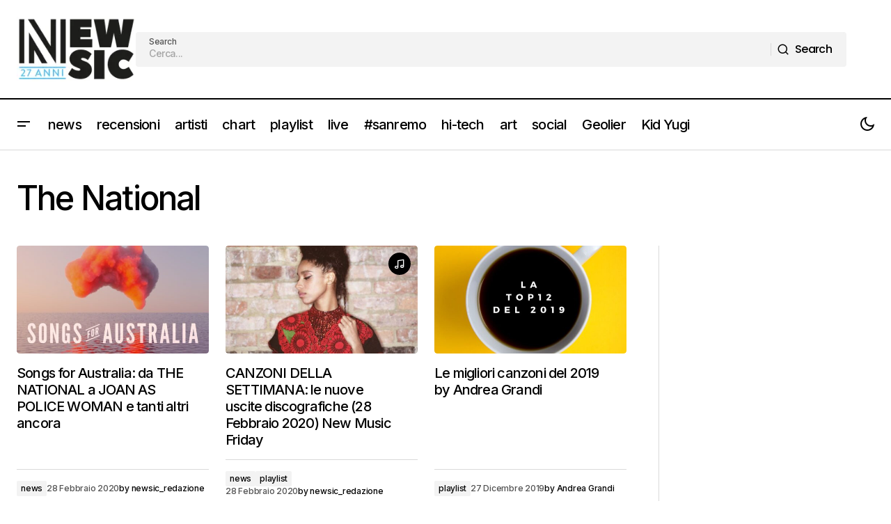

--- FILE ---
content_type: text/html; charset=UTF-8
request_url: https://www.newsic.it/tag/the-national/page/4/
body_size: 18173
content:
<!doctype html>
<html lang="it-IT">
<head>
	<meta charset="UTF-8" />
	<meta name="viewport" content="width=device-width, initial-scale=1" />
	<link rel="profile" href="https://gmpg.org/xfn/11" />

	<meta name='robots' content='index, follow, max-image-preview:large, max-snippet:-1, max-video-preview:-1' />
	<style>img:is([sizes="auto" i], [sizes^="auto," i]) { contain-intrinsic-size: 3000px 1500px }</style>
	
	<!-- This site is optimized with the Yoast SEO Premium plugin v25.2 (Yoast SEO v26.8) - https://yoast.com/product/yoast-seo-premium-wordpress/ -->
	<title>The National Archivi - Pagina 4 di 5 - Newsic.it</title>
	<link rel="canonical" href="https://www.newsic.it/tag/the-national/page/4/" />
	<link rel="prev" href="https://www.newsic.it/tag/the-national/page/3/" />
	<link rel="next" href="https://www.newsic.it/tag/the-national/page/5/" />
	<meta property="og:locale" content="it_IT" />
	<meta property="og:type" content="article" />
	<meta property="og:title" content="The National Archivi" />
	<meta property="og:url" content="https://www.newsic.it/tag/the-national/" />
	<meta property="og:site_name" content="Newsic.it" />
	<meta property="og:image" content="https://www.newsic.it/wp-content/uploads/2024/05/Newsic_N_26_Arancia.webp" />
	<meta property="og:image:width" content="512" />
	<meta property="og:image:height" content="512" />
	<meta property="og:image:type" content="image/webp" />
	<meta name="twitter:card" content="summary_large_image" />
	<meta name="twitter:site" content="@newsic1" />
	<script type="application/ld+json" class="yoast-schema-graph">{"@context":"https://schema.org","@graph":[{"@type":"CollectionPage","@id":"https://www.newsic.it/tag/the-national/","url":"https://www.newsic.it/tag/the-national/page/4/","name":"The National Archivi - Pagina 4 di 5 - Newsic.it","isPartOf":{"@id":"https://www.newsic.it/#website"},"primaryImageOfPage":{"@id":"https://www.newsic.it/tag/the-national/page/4/#primaryimage"},"image":{"@id":"https://www.newsic.it/tag/the-national/page/4/#primaryimage"},"thumbnailUrl":"https://www.newsic.it/wp-content/uploads/2020/02/songs-for-australia-cd-2020.jpg","breadcrumb":{"@id":"https://www.newsic.it/tag/the-national/page/4/#breadcrumb"},"inLanguage":"it-IT"},{"@type":"ImageObject","inLanguage":"it-IT","@id":"https://www.newsic.it/tag/the-national/page/4/#primaryimage","url":"https://www.newsic.it/wp-content/uploads/2020/02/songs-for-australia-cd-2020.jpg","contentUrl":"https://www.newsic.it/wp-content/uploads/2020/02/songs-for-australia-cd-2020.jpg","width":800,"height":800},{"@type":"BreadcrumbList","@id":"https://www.newsic.it/tag/the-national/page/4/#breadcrumb","itemListElement":[{"@type":"ListItem","position":1,"name":"Home","item":"https://www.newsic.it/"},{"@type":"ListItem","position":2,"name":"The National"}]},{"@type":"WebSite","@id":"https://www.newsic.it/#website","url":"https://www.newsic.it/","name":"Newsic.it","description":"News and music 24/7","publisher":{"@id":"https://www.newsic.it/#organization"},"potentialAction":[{"@type":"SearchAction","target":{"@type":"EntryPoint","urlTemplate":"https://www.newsic.it/?s={search_term_string}"},"query-input":{"@type":"PropertyValueSpecification","valueRequired":true,"valueName":"search_term_string"}}],"inLanguage":"it-IT"},{"@type":"Organization","@id":"https://www.newsic.it/#organization","name":"Newsic.it","url":"https://www.newsic.it/","logo":{"@type":"ImageObject","inLanguage":"it-IT","@id":"https://www.newsic.it/#/schema/logo/image/","url":"https://www.newsic.it/wp-content/uploads/2025/06/logo-newsic.jpeg","contentUrl":"https://www.newsic.it/wp-content/uploads/2025/06/logo-newsic.jpeg","width":827,"height":827,"caption":"Newsic.it"},"image":{"@id":"https://www.newsic.it/#/schema/logo/image/"},"sameAs":["https://www.facebook.com/newsic.it","https://x.com/newsic1","https://www.instagram.com/newsic.it/","https://t.me/newsicsito"]}]}</script>
	<!-- / Yoast SEO Premium plugin. -->


<link rel='dns-prefetch' href='//pagead2.googlesyndication.com' />
<link rel='dns-prefetch' href='//fonts.googleapis.com' />
<link rel='dns-prefetch' href='//www.googletagmanager.com' />
<link href='https://fonts.gstatic.com' crossorigin rel='preconnect' />
<link rel="alternate" type="application/rss+xml" title="Newsic.it &raquo; Feed" href="https://www.newsic.it/feed/" />
<link rel="alternate" type="application/rss+xml" title="Newsic.it &raquo; Feed dei commenti" href="https://www.newsic.it/comments/feed/" />
<link rel="alternate" type="application/rss+xml" title="Newsic.it &raquo; The National Feed del tag" href="https://www.newsic.it/tag/the-national/feed/" />
<script>
window._wpemojiSettings = {"baseUrl":"https:\/\/s.w.org\/images\/core\/emoji\/16.0.1\/72x72\/","ext":".png","svgUrl":"https:\/\/s.w.org\/images\/core\/emoji\/16.0.1\/svg\/","svgExt":".svg","source":{"concatemoji":"https:\/\/www.newsic.it\/wp-includes\/js\/wp-emoji-release.min.js?ver=6.8.3"}};
/*! This file is auto-generated */
!function(s,n){var o,i,e;function c(e){try{var t={supportTests:e,timestamp:(new Date).valueOf()};sessionStorage.setItem(o,JSON.stringify(t))}catch(e){}}function p(e,t,n){e.clearRect(0,0,e.canvas.width,e.canvas.height),e.fillText(t,0,0);var t=new Uint32Array(e.getImageData(0,0,e.canvas.width,e.canvas.height).data),a=(e.clearRect(0,0,e.canvas.width,e.canvas.height),e.fillText(n,0,0),new Uint32Array(e.getImageData(0,0,e.canvas.width,e.canvas.height).data));return t.every(function(e,t){return e===a[t]})}function u(e,t){e.clearRect(0,0,e.canvas.width,e.canvas.height),e.fillText(t,0,0);for(var n=e.getImageData(16,16,1,1),a=0;a<n.data.length;a++)if(0!==n.data[a])return!1;return!0}function f(e,t,n,a){switch(t){case"flag":return n(e,"\ud83c\udff3\ufe0f\u200d\u26a7\ufe0f","\ud83c\udff3\ufe0f\u200b\u26a7\ufe0f")?!1:!n(e,"\ud83c\udde8\ud83c\uddf6","\ud83c\udde8\u200b\ud83c\uddf6")&&!n(e,"\ud83c\udff4\udb40\udc67\udb40\udc62\udb40\udc65\udb40\udc6e\udb40\udc67\udb40\udc7f","\ud83c\udff4\u200b\udb40\udc67\u200b\udb40\udc62\u200b\udb40\udc65\u200b\udb40\udc6e\u200b\udb40\udc67\u200b\udb40\udc7f");case"emoji":return!a(e,"\ud83e\udedf")}return!1}function g(e,t,n,a){var r="undefined"!=typeof WorkerGlobalScope&&self instanceof WorkerGlobalScope?new OffscreenCanvas(300,150):s.createElement("canvas"),o=r.getContext("2d",{willReadFrequently:!0}),i=(o.textBaseline="top",o.font="600 32px Arial",{});return e.forEach(function(e){i[e]=t(o,e,n,a)}),i}function t(e){var t=s.createElement("script");t.src=e,t.defer=!0,s.head.appendChild(t)}"undefined"!=typeof Promise&&(o="wpEmojiSettingsSupports",i=["flag","emoji"],n.supports={everything:!0,everythingExceptFlag:!0},e=new Promise(function(e){s.addEventListener("DOMContentLoaded",e,{once:!0})}),new Promise(function(t){var n=function(){try{var e=JSON.parse(sessionStorage.getItem(o));if("object"==typeof e&&"number"==typeof e.timestamp&&(new Date).valueOf()<e.timestamp+604800&&"object"==typeof e.supportTests)return e.supportTests}catch(e){}return null}();if(!n){if("undefined"!=typeof Worker&&"undefined"!=typeof OffscreenCanvas&&"undefined"!=typeof URL&&URL.createObjectURL&&"undefined"!=typeof Blob)try{var e="postMessage("+g.toString()+"("+[JSON.stringify(i),f.toString(),p.toString(),u.toString()].join(",")+"));",a=new Blob([e],{type:"text/javascript"}),r=new Worker(URL.createObjectURL(a),{name:"wpTestEmojiSupports"});return void(r.onmessage=function(e){c(n=e.data),r.terminate(),t(n)})}catch(e){}c(n=g(i,f,p,u))}t(n)}).then(function(e){for(var t in e)n.supports[t]=e[t],n.supports.everything=n.supports.everything&&n.supports[t],"flag"!==t&&(n.supports.everythingExceptFlag=n.supports.everythingExceptFlag&&n.supports[t]);n.supports.everythingExceptFlag=n.supports.everythingExceptFlag&&!n.supports.flag,n.DOMReady=!1,n.readyCallback=function(){n.DOMReady=!0}}).then(function(){return e}).then(function(){var e;n.supports.everything||(n.readyCallback(),(e=n.source||{}).concatemoji?t(e.concatemoji):e.wpemoji&&e.twemoji&&(t(e.twemoji),t(e.wpemoji)))}))}((window,document),window._wpemojiSettings);
</script>

<style id='wp-emoji-styles-inline-css'>

	img.wp-smiley, img.emoji {
		display: inline !important;
		border: none !important;
		box-shadow: none !important;
		height: 1em !important;
		width: 1em !important;
		margin: 0 0.07em !important;
		vertical-align: -0.1em !important;
		background: none !important;
		padding: 0 !important;
	}
</style>
<link rel='stylesheet' id='wp-block-library-css' href='https://www.newsic.it/wp-includes/css/dist/block-library/style.min.css?ver=6.8.3' media='all' />
<style id='classic-theme-styles-inline-css'>
/*! This file is auto-generated */
.wp-block-button__link{color:#fff;background-color:#32373c;border-radius:9999px;box-shadow:none;text-decoration:none;padding:calc(.667em + 2px) calc(1.333em + 2px);font-size:1.125em}.wp-block-file__button{background:#32373c;color:#fff;text-decoration:none}
</style>
<style id='global-styles-inline-css'>
:root{--wp--preset--aspect-ratio--square: 1;--wp--preset--aspect-ratio--4-3: 4/3;--wp--preset--aspect-ratio--3-4: 3/4;--wp--preset--aspect-ratio--3-2: 3/2;--wp--preset--aspect-ratio--2-3: 2/3;--wp--preset--aspect-ratio--16-9: 16/9;--wp--preset--aspect-ratio--9-16: 9/16;--wp--preset--color--black: #000000;--wp--preset--color--cyan-bluish-gray: #abb8c3;--wp--preset--color--white: #FFFFFF;--wp--preset--color--pale-pink: #f78da7;--wp--preset--color--vivid-red: #cf2e2e;--wp--preset--color--luminous-vivid-orange: #ff6900;--wp--preset--color--luminous-vivid-amber: #fcb900;--wp--preset--color--light-green-cyan: #7bdcb5;--wp--preset--color--vivid-green-cyan: #00d084;--wp--preset--color--pale-cyan-blue: #8ed1fc;--wp--preset--color--vivid-cyan-blue: #0693e3;--wp--preset--color--vivid-purple: #9b51e0;--wp--preset--color--blue: #59BACC;--wp--preset--color--green: #58AD69;--wp--preset--color--orange: #FFBC49;--wp--preset--color--red: #e32c26;--wp--preset--color--gray-50: #f8f9fa;--wp--preset--color--gray-100: #f8f9fb;--wp--preset--color--gray-200: #E0E0E0;--wp--preset--color--primary: #000000;--wp--preset--color--secondary: #525252;--wp--preset--color--layout: #F3F3F3;--wp--preset--color--border: #D9D9D9;--wp--preset--gradient--vivid-cyan-blue-to-vivid-purple: linear-gradient(135deg,rgba(6,147,227,1) 0%,rgb(155,81,224) 100%);--wp--preset--gradient--light-green-cyan-to-vivid-green-cyan: linear-gradient(135deg,rgb(122,220,180) 0%,rgb(0,208,130) 100%);--wp--preset--gradient--luminous-vivid-amber-to-luminous-vivid-orange: linear-gradient(135deg,rgba(252,185,0,1) 0%,rgba(255,105,0,1) 100%);--wp--preset--gradient--luminous-vivid-orange-to-vivid-red: linear-gradient(135deg,rgba(255,105,0,1) 0%,rgb(207,46,46) 100%);--wp--preset--gradient--very-light-gray-to-cyan-bluish-gray: linear-gradient(135deg,rgb(238,238,238) 0%,rgb(169,184,195) 100%);--wp--preset--gradient--cool-to-warm-spectrum: linear-gradient(135deg,rgb(74,234,220) 0%,rgb(151,120,209) 20%,rgb(207,42,186) 40%,rgb(238,44,130) 60%,rgb(251,105,98) 80%,rgb(254,248,76) 100%);--wp--preset--gradient--blush-light-purple: linear-gradient(135deg,rgb(255,206,236) 0%,rgb(152,150,240) 100%);--wp--preset--gradient--blush-bordeaux: linear-gradient(135deg,rgb(254,205,165) 0%,rgb(254,45,45) 50%,rgb(107,0,62) 100%);--wp--preset--gradient--luminous-dusk: linear-gradient(135deg,rgb(255,203,112) 0%,rgb(199,81,192) 50%,rgb(65,88,208) 100%);--wp--preset--gradient--pale-ocean: linear-gradient(135deg,rgb(255,245,203) 0%,rgb(182,227,212) 50%,rgb(51,167,181) 100%);--wp--preset--gradient--electric-grass: linear-gradient(135deg,rgb(202,248,128) 0%,rgb(113,206,126) 100%);--wp--preset--gradient--midnight: linear-gradient(135deg,rgb(2,3,129) 0%,rgb(40,116,252) 100%);--wp--preset--font-size--small: 13px;--wp--preset--font-size--medium: 20px;--wp--preset--font-size--large: 36px;--wp--preset--font-size--x-large: 42px;--wp--preset--spacing--20: 0.44rem;--wp--preset--spacing--30: 0.67rem;--wp--preset--spacing--40: 1rem;--wp--preset--spacing--50: 1.5rem;--wp--preset--spacing--60: 2.25rem;--wp--preset--spacing--70: 3.38rem;--wp--preset--spacing--80: 5.06rem;--wp--preset--shadow--natural: 6px 6px 9px rgba(0, 0, 0, 0.2);--wp--preset--shadow--deep: 12px 12px 50px rgba(0, 0, 0, 0.4);--wp--preset--shadow--sharp: 6px 6px 0px rgba(0, 0, 0, 0.2);--wp--preset--shadow--outlined: 6px 6px 0px -3px rgba(255, 255, 255, 1), 6px 6px rgba(0, 0, 0, 1);--wp--preset--shadow--crisp: 6px 6px 0px rgba(0, 0, 0, 1);}:root :where(.is-layout-flow) > :first-child{margin-block-start: 0;}:root :where(.is-layout-flow) > :last-child{margin-block-end: 0;}:root :where(.is-layout-flow) > *{margin-block-start: 24px;margin-block-end: 0;}:root :where(.is-layout-constrained) > :first-child{margin-block-start: 0;}:root :where(.is-layout-constrained) > :last-child{margin-block-end: 0;}:root :where(.is-layout-constrained) > *{margin-block-start: 24px;margin-block-end: 0;}:root :where(.is-layout-flex){gap: 24px;}:root :where(.is-layout-grid){gap: 24px;}body .is-layout-flex{display: flex;}.is-layout-flex{flex-wrap: wrap;align-items: center;}.is-layout-flex > :is(*, div){margin: 0;}body .is-layout-grid{display: grid;}.is-layout-grid > :is(*, div){margin: 0;}.has-black-color{color: var(--wp--preset--color--black) !important;}.has-cyan-bluish-gray-color{color: var(--wp--preset--color--cyan-bluish-gray) !important;}.has-white-color{color: var(--wp--preset--color--white) !important;}.has-pale-pink-color{color: var(--wp--preset--color--pale-pink) !important;}.has-vivid-red-color{color: var(--wp--preset--color--vivid-red) !important;}.has-luminous-vivid-orange-color{color: var(--wp--preset--color--luminous-vivid-orange) !important;}.has-luminous-vivid-amber-color{color: var(--wp--preset--color--luminous-vivid-amber) !important;}.has-light-green-cyan-color{color: var(--wp--preset--color--light-green-cyan) !important;}.has-vivid-green-cyan-color{color: var(--wp--preset--color--vivid-green-cyan) !important;}.has-pale-cyan-blue-color{color: var(--wp--preset--color--pale-cyan-blue) !important;}.has-vivid-cyan-blue-color{color: var(--wp--preset--color--vivid-cyan-blue) !important;}.has-vivid-purple-color{color: var(--wp--preset--color--vivid-purple) !important;}.has-blue-color{color: var(--wp--preset--color--blue) !important;}.has-green-color{color: var(--wp--preset--color--green) !important;}.has-orange-color{color: var(--wp--preset--color--orange) !important;}.has-red-color{color: var(--wp--preset--color--red) !important;}.has-gray-50-color{color: var(--wp--preset--color--gray-50) !important;}.has-gray-100-color{color: var(--wp--preset--color--gray-100) !important;}.has-gray-200-color{color: var(--wp--preset--color--gray-200) !important;}.has-primary-color{color: var(--wp--preset--color--primary) !important;}.has-secondary-color{color: var(--wp--preset--color--secondary) !important;}.has-layout-color{color: var(--wp--preset--color--layout) !important;}.has-border-color{color: var(--wp--preset--color--border) !important;}.has-black-background-color{background-color: var(--wp--preset--color--black) !important;}.has-cyan-bluish-gray-background-color{background-color: var(--wp--preset--color--cyan-bluish-gray) !important;}.has-white-background-color{background-color: var(--wp--preset--color--white) !important;}.has-pale-pink-background-color{background-color: var(--wp--preset--color--pale-pink) !important;}.has-vivid-red-background-color{background-color: var(--wp--preset--color--vivid-red) !important;}.has-luminous-vivid-orange-background-color{background-color: var(--wp--preset--color--luminous-vivid-orange) !important;}.has-luminous-vivid-amber-background-color{background-color: var(--wp--preset--color--luminous-vivid-amber) !important;}.has-light-green-cyan-background-color{background-color: var(--wp--preset--color--light-green-cyan) !important;}.has-vivid-green-cyan-background-color{background-color: var(--wp--preset--color--vivid-green-cyan) !important;}.has-pale-cyan-blue-background-color{background-color: var(--wp--preset--color--pale-cyan-blue) !important;}.has-vivid-cyan-blue-background-color{background-color: var(--wp--preset--color--vivid-cyan-blue) !important;}.has-vivid-purple-background-color{background-color: var(--wp--preset--color--vivid-purple) !important;}.has-blue-background-color{background-color: var(--wp--preset--color--blue) !important;}.has-green-background-color{background-color: var(--wp--preset--color--green) !important;}.has-orange-background-color{background-color: var(--wp--preset--color--orange) !important;}.has-red-background-color{background-color: var(--wp--preset--color--red) !important;}.has-gray-50-background-color{background-color: var(--wp--preset--color--gray-50) !important;}.has-gray-100-background-color{background-color: var(--wp--preset--color--gray-100) !important;}.has-gray-200-background-color{background-color: var(--wp--preset--color--gray-200) !important;}.has-primary-background-color{background-color: var(--wp--preset--color--primary) !important;}.has-secondary-background-color{background-color: var(--wp--preset--color--secondary) !important;}.has-layout-background-color{background-color: var(--wp--preset--color--layout) !important;}.has-border-background-color{background-color: var(--wp--preset--color--border) !important;}.has-black-border-color{border-color: var(--wp--preset--color--black) !important;}.has-cyan-bluish-gray-border-color{border-color: var(--wp--preset--color--cyan-bluish-gray) !important;}.has-white-border-color{border-color: var(--wp--preset--color--white) !important;}.has-pale-pink-border-color{border-color: var(--wp--preset--color--pale-pink) !important;}.has-vivid-red-border-color{border-color: var(--wp--preset--color--vivid-red) !important;}.has-luminous-vivid-orange-border-color{border-color: var(--wp--preset--color--luminous-vivid-orange) !important;}.has-luminous-vivid-amber-border-color{border-color: var(--wp--preset--color--luminous-vivid-amber) !important;}.has-light-green-cyan-border-color{border-color: var(--wp--preset--color--light-green-cyan) !important;}.has-vivid-green-cyan-border-color{border-color: var(--wp--preset--color--vivid-green-cyan) !important;}.has-pale-cyan-blue-border-color{border-color: var(--wp--preset--color--pale-cyan-blue) !important;}.has-vivid-cyan-blue-border-color{border-color: var(--wp--preset--color--vivid-cyan-blue) !important;}.has-vivid-purple-border-color{border-color: var(--wp--preset--color--vivid-purple) !important;}.has-blue-border-color{border-color: var(--wp--preset--color--blue) !important;}.has-green-border-color{border-color: var(--wp--preset--color--green) !important;}.has-orange-border-color{border-color: var(--wp--preset--color--orange) !important;}.has-red-border-color{border-color: var(--wp--preset--color--red) !important;}.has-gray-50-border-color{border-color: var(--wp--preset--color--gray-50) !important;}.has-gray-100-border-color{border-color: var(--wp--preset--color--gray-100) !important;}.has-gray-200-border-color{border-color: var(--wp--preset--color--gray-200) !important;}.has-primary-border-color{border-color: var(--wp--preset--color--primary) !important;}.has-secondary-border-color{border-color: var(--wp--preset--color--secondary) !important;}.has-layout-border-color{border-color: var(--wp--preset--color--layout) !important;}.has-border-border-color{border-color: var(--wp--preset--color--border) !important;}.has-vivid-cyan-blue-to-vivid-purple-gradient-background{background: var(--wp--preset--gradient--vivid-cyan-blue-to-vivid-purple) !important;}.has-light-green-cyan-to-vivid-green-cyan-gradient-background{background: var(--wp--preset--gradient--light-green-cyan-to-vivid-green-cyan) !important;}.has-luminous-vivid-amber-to-luminous-vivid-orange-gradient-background{background: var(--wp--preset--gradient--luminous-vivid-amber-to-luminous-vivid-orange) !important;}.has-luminous-vivid-orange-to-vivid-red-gradient-background{background: var(--wp--preset--gradient--luminous-vivid-orange-to-vivid-red) !important;}.has-very-light-gray-to-cyan-bluish-gray-gradient-background{background: var(--wp--preset--gradient--very-light-gray-to-cyan-bluish-gray) !important;}.has-cool-to-warm-spectrum-gradient-background{background: var(--wp--preset--gradient--cool-to-warm-spectrum) !important;}.has-blush-light-purple-gradient-background{background: var(--wp--preset--gradient--blush-light-purple) !important;}.has-blush-bordeaux-gradient-background{background: var(--wp--preset--gradient--blush-bordeaux) !important;}.has-luminous-dusk-gradient-background{background: var(--wp--preset--gradient--luminous-dusk) !important;}.has-pale-ocean-gradient-background{background: var(--wp--preset--gradient--pale-ocean) !important;}.has-electric-grass-gradient-background{background: var(--wp--preset--gradient--electric-grass) !important;}.has-midnight-gradient-background{background: var(--wp--preset--gradient--midnight) !important;}.has-small-font-size{font-size: var(--wp--preset--font-size--small) !important;}.has-medium-font-size{font-size: var(--wp--preset--font-size--medium) !important;}.has-large-font-size{font-size: var(--wp--preset--font-size--large) !important;}.has-x-large-font-size{font-size: var(--wp--preset--font-size--x-large) !important;}
:root :where(.wp-block-pullquote){font-size: 1.5em;line-height: 1.6;}
</style>
<style id='cs-elementor-editor-inline-css'>
:root {  --cs-desktop-container: 1448px; --cs-laptop-container: 1200px; --cs-tablet-container: 992px; --cs-mobile-container: 576px; }
</style>
<link rel='stylesheet' id='csco-styles-css' href='https://www.newsic.it/wp-content/themes/maag/style.css?ver=1.0.8' media='all' />
<style id='csco-styles-inline-css'>

:root {
	/* Base Font */
	--cs-font-base-family: Poppins;
	--cs-font-base-size: 1rem;
	--cs-font-base-weight: 400;
	--cs-font-base-style: normal;
	--cs-font-base-letter-spacing: normal;
	--cs-font-base-line-height: 1.5;

	/* Primary Font */
	--cs-font-primary-family: Poppins;
	--cs-font-primary-size: 1rem;
	--cs-font-primary-weight: 500;
	--cs-font-primary-style: normal;
	--cs-font-primary-letter-spacing: -0.04em;
	--cs-font-primary-text-transform: none;
	--cs-font-primary-line-height: 1.4;

	/* Secondary Font */
	--cs-font-secondary-family: Poppins;
	--cs-font-secondary-size: 0.75rem;
	--cs-font-secondary-weight: 500;
	--cs-font-secondary-style: normal;
	--cs-font-secondary-letter-spacing: -0.02em;
	--cs-font-secondary-text-transform: none;
	--cs-font-secondary-line-height: 1.2;

	/* Section Headings Font */
	--cs-font-section-headings-family: Inter;
	--cs-font-section-headings-size: 1rem;
	--cs-font-section-headings-weight: 500;
	--cs-font-section-headings-style: normal;
	--cs-font-section-headings-letter-spacing: -0.04em;
	--cs-font-section-headings-text-transform: none;
	--cs-font-section-headings-line-height: 1.2;

	/* Post Title Font Size */
	--cs-font-post-title-family: Inter;
	--cs-font-post-title-weight: 500;
	--cs-font-post-title-size: 3rem;
	--cs-font-post-title-letter-spacing: -0.04em;
	--cs-font-post-title-text-transform: none;
	--cs-font-post-title-line-height: 1.2;

	/* Post Subbtitle */
	--cs-font-post-subtitle-family: Inter;
	--cs-font-post-subtitle-weight: 500;
	--cs-font-post-subtitle-size: 1rem;
	--cs-font-post-subtitle-letter-spacing: -0.04em;
	--cs-font-post-subtitle-line-height: 1.4;

	/* Post Category Font */
	--cs-font-category-family: Inter;
	--cs-font-category-size: 0.75rem;
	--cs-font-category-weight: 500;
	--cs-font-category-style: normal;
	--cs-font-category-letter-spacing: -0.02em;
	--cs-font-category-text-transform: none;
	--cs-font-category-line-height: 1.2;

	/* Post Meta Font */
	--cs-font-post-meta-family: Inter;
	--cs-font-post-meta-size: 0.75rem;
	--cs-font-post-meta-weight: 500;
	--cs-font-post-meta-style: normal;
	--cs-font-post-meta-letter-spacing: -0.02em;
	--cs-font-post-meta-text-transform: none;
	--cs-font-post-meta-line-height: 1.2;

	/* Post Content */
	--cs-font-post-content-family: Inter;
	--cs-font-post-content-weight: 400;
	--cs-font-post-content-size: 1.25rem;
	--cs-font-post-content-letter-spacing: normal;
	--cs-font-post-content-line-height: 1.8;

	/* Input Font */
	--cs-font-input-family: Inter;
	--cs-font-input-size: 0.875rem;
	--cs-font-input-weight: 500;
	--cs-font-input-style: normal;
	--cs-font-input-line-height: 1.4;
	--cs-font-input-letter-spacing: -0.04em;
	--cs-font-input-text-transform: none;

	/* Entry Title Font Size */
	--cs-font-entry-title-family: Inter;
	--cs-font-entry-title-weight: 500;
	--cs-font-entry-title-style: normal;
	--cs-font-entry-title-letter-spacing: -0.04em;
	--cs-font-entry-title-line-height: 1.2;
	--cs-font-entry-title-text-transform: none;

	/* Entry Excerpt */
	--cs-font-entry-excerpt-family: Inter;
	--cs-font-entry-excerpt-weight: 500;
	--cs-font-entry-excerpt-size: 1rem;
	--cs-font-entry-excerpt-letter-spacing: -0.04em;
	--cs-font-entry-excerpt-line-height: 1.4;

	/* Logos --------------- */

	/* Main Logo */
	--cs-font-main-logo-family: Inter;
	--cs-font-main-logo-size: 1.375rem;
	--cs-font-main-logo-weight: 700;
	--cs-font-main-logo-style: normal;
	--cs-font-main-logo-letter-spacing: -0.02em;
	--cs-font-main-logo-text-transform: none;

	/* Mobile Logo */
	--cs-font-mobile-logo-family: Inter;
	--cs-font-mobile-logo-size: 1.375rem;
	--cs-font-mobile-logo-weight: 700;
	--cs-font-mobile-logo-style: normal;
	--cs-font-mobile-logo-letter-spacing: -0.02em;
	--cs-font-mobile-logo-text-transform: none;

	/* Footer Logo */
	--cs-font-footer-logo-family: Inter;
	--cs-font-footer-logo-size: 1.375rem;
	--cs-font-footer-logo-weight: 700;
	--cs-font-footer-logo-style: normal;
	--cs-font-footer-logo-letter-spacing: -0.02em;
	--cs-font-footer-logo-text-transform: none;

	/* Headings --------------- */

	/* Headings */
	--cs-font-headings-family: Inter;
	--cs-font-headings-weight: 500;
	--cs-font-headings-style: normal;
	--cs-font-headings-line-height: 1.2;
	--cs-font-headings-letter-spacing: -0.04em;
	--cs-font-headings-text-transform: none;

	/* Menu Font --------------- */

	/* Menu */
	/* Used for main top level menu elements. */
	--cs-font-menu-family: Inter;
	--cs-font-menu-size: 1.25rem;
	--cs-font-menu-weight: 500;
	--cs-font-menu-style: normal;
	--cs-font-menu-letter-spacing: -0.04em;
	--cs-font-menu-text-transform: none;
	--cs-font-menu-line-height: 1.2;

	/* Submenu Font */
	/* Used for submenu elements. */
	--cs-font-submenu-family: Inter;
	--cs-font-submenu-size: 1rem;
	--cs-font-submenu-weight: 500;
	--cs-font-submenu-style: normal;
	--cs-font-submenu-letter-spacing: -0.04em;
	--cs-font-submenu-text-transform: none;
	--cs-font-submenu-line-height: 1.4;

	/* Footer Menu */
	--cs-font-footer-menu-family: Inter;
	--cs-font-footer-menu-size: 1rem;
	--cs-font-footer-menu-weight: 500;
	--cs-font-footer-menu-style: normal;
	--cs-font-footer-menu-letter-spacing: -0.04em;
	--cs-font-footer-menu-text-transform: none;
	--cs-font-footer-menu-line-height: 1.4;

	/* Footer Submenu Font */
	--cs-font-footer-submenu-family: Inter;
	--cs-font-footer-submenu-size: 1rem;
	--cs-font-footer-submenu-weight: 500;
	--cs-font-footer-submenu-style: normal;
	--cs-font-footer-submenu-letter-spacing: -0.04em;
	--cs-font-footer-submenu-text-transform: none;
	--cs-font-footer-submenu-line-height: 1.2;

	/* Bottombar Menu Font */
	--cs-font-bottombar-menu-family: Inter;
	--cs-font-bottombar-menu-size: 1rem;
	--cs-font-bottombar-menu-weight: 500;
	--cs-font-bottombar-menu-style: normal;
	--cs-font-bottombar-menu-letter-spacing: -0.04em;
	--cs-font-bottombar-menu-text-transform: none;
	--cs-font-bottombar-menu-line-height: 1.2;
}

</style>
<link rel='stylesheet' id='csco-child-styles-css' href='https://www.newsic.it/wp-content/themes/maag-child/style.css?ver=1.0.0' media='all' />
<link rel='stylesheet' id='d590151223a50b69e2e33065af6d3a0b-css' href='https://fonts.googleapis.com/css?family=Poppins%3A400%2C400i%2C700%2C700i%2C500&#038;subset=latin%2Clatin-ext%2Ccyrillic%2Ccyrillic-ext%2Cvietnamese&#038;display=swap&#038;ver=1.0.8' media='all' />
<link rel='stylesheet' id='9b8a0e400374e4aa1b239894ad42f7e7-css' href='https://fonts.googleapis.com/css?family=Inter%3A500%2C400%2C400i%2C500i%2C700%2C700i%2C800%2C800i&#038;subset=latin%2Clatin-ext%2Ccyrillic%2Ccyrillic-ext%2Cvietnamese&#038;display=swap&#038;ver=1.0.8' media='all' />
<style id='cs-customizer-output-styles-inline-css'>
:root{--cs-light-site-background:#FFFFFF;--cs-dark-site-background:#161616;--cs-light-header-background:#FFFFFF;--cs-dark-header-background:#161616;--cs-light-header-submenu-background:#FFFFFF;--cs-dark-header-submenu-background:#161616;--cs-light-header-topbar-background:#F3F3F3;--cs-dark-header-topbar-background:#232323;--cs-light-footer-background:#FFFFFF;--cs-dark-footer-background:#161616;--cs-light-offcanvas-background:#FFFFFF;--cs-dark-offcanvas-background:#161616;--cs-light-layout-background:#F3F3F3;--cs-dark-layout-background:#232323;--cs-light-primary-color:#000000;--cs-dark-primary-color:#FFFFFF;--cs-light-secondary-color:#525252;--cs-dark-secondary-color:#CDCDCD;--cs-light-accent-color:#000000;--cs-dark-accent-color:#ffffff;--cs-light-button-background:#000000;--cs-dark-button-background:#3e3e3e;--cs-light-button-color:#FFFFFF;--cs-dark-button-color:#FFFFFF;--cs-light-button-hover-background:#000000;--cs-dark-button-hover-background:#3e3e3e;--cs-light-button-hover-color:#FFFFFF;--cs-dark-button-hover-color:#FFFFFF;--cs-light-border-color:#D9D9D9;--cs-dark-border-color:#343434;--cs-light-overlay-background:#161616;--cs-dark-overlay-background:#161616;--cs-layout-elements-border-radius:4px;--cs-thumbnail-border-radius:4px;--cs-tag-border-radius:2px;--cs-input-border-radius:4px;--cs-button-border-radius:4px;--cs-heading-1-font-size:3rem;--cs-heading-2-font-size:2rem;--cs-heading-3-font-size:1.5rem;--cs-heading-4-font-size:1.25rem;--cs-heading-5-font-size:1rem;--cs-heading-6-font-size:0.875rem;--cs-header-initial-height:72px;--cs-header-height:72px;--cs-header-topbar-height:143px;--cs-header-border-width:1px;}:root, [data-scheme="light"]{--cs-light-overlay-background-rgb:22,22,22;}:root, [data-scheme="dark"]{--cs-dark-overlay-background-rgb:22,22,22;}.cs-header-bottombar{--cs-header-bottombar-alignment:flex-start;}.cs-posts-area__home.cs-posts-area__grid{--cs-posts-area-grid-columns:3;--cs-posts-area-grid-column-gap:24px;}.cs-posts-area__home{--cs-posts-area-grid-row-gap:48px;--cs-entry-title-font-size:1.25rem;}.cs-posts-area__archive.cs-posts-area__grid{--cs-posts-area-grid-columns:3;--cs-posts-area-grid-column-gap:24px;}.cs-posts-area__archive{--cs-posts-area-grid-row-gap:48px;--cs-entry-title-font-size:1.25rem;}.cs-posts-area__read-next{--cs-entry-title-font-size:1.25rem;}.cs-search__post-area{--cs-entry-title-font-size:1.25rem;}.cs-burger-menu__post-area{--cs-entry-title-font-size:1.25rem;}.woocommerce-loop-product__title{--cs-entry-title-font-size:1.25rem;}.wc-block-grid__product-title{--cs-entry-title-font-size:1.25rem;}.cs-banner-archive-inside{--cs-banner-width:970px;--cs-banner-label-alignment:left;}.cs-banner-archive-after{--cs-banner-width:970px;--cs-banner-label-alignment:left;}.cs-banner-post-inner{--cs-banner-width:970px;--cs-banner-label-alignment:left;}.cs-banner-post-after{--cs-banner-width:970px;--cs-banner-label-alignment:left;}@media (max-width: 1199.98px){.cs-posts-area__home.cs-posts-area__grid{--cs-posts-area-grid-columns:2;--cs-posts-area-grid-column-gap:24px;}.cs-posts-area__home{--cs-posts-area-grid-row-gap:48px;--cs-entry-title-font-size:1.25rem;}.cs-posts-area__archive.cs-posts-area__grid{--cs-posts-area-grid-columns:2;--cs-posts-area-grid-column-gap:24px;}.cs-posts-area__archive{--cs-posts-area-grid-row-gap:48px;--cs-entry-title-font-size:1.25rem;}.cs-posts-area__read-next{--cs-entry-title-font-size:1.25rem;}.cs-search__post-area{--cs-entry-title-font-size:1.25rem;}.cs-burger-menu__post-area{--cs-entry-title-font-size:1.25rem;}.woocommerce-loop-product__title{--cs-entry-title-font-size:1.25rem;}.wc-block-grid__product-title{--cs-entry-title-font-size:1.25rem;}.cs-banner-archive-inside{--cs-banner-width:970px;}.cs-banner-archive-after{--cs-banner-width:970px;}.cs-banner-post-inner{--cs-banner-width:970px;}.cs-banner-post-after{--cs-banner-width:970px;}}@media (max-width: 991.98px){.cs-posts-area__home.cs-posts-area__grid{--cs-posts-area-grid-columns:2;--cs-posts-area-grid-column-gap:24px;}.cs-posts-area__home{--cs-posts-area-grid-row-gap:32px;--cs-entry-title-font-size:1.25rem;}.cs-posts-area__archive.cs-posts-area__grid{--cs-posts-area-grid-columns:2;--cs-posts-area-grid-column-gap:24px;}.cs-posts-area__archive{--cs-posts-area-grid-row-gap:32px;--cs-entry-title-font-size:1.25rem;}.cs-posts-area__read-next{--cs-entry-title-font-size:1.25rem;}.cs-search__post-area{--cs-entry-title-font-size:1.25rem;}.cs-burger-menu__post-area{--cs-entry-title-font-size:1.25rem;}.woocommerce-loop-product__title{--cs-entry-title-font-size:1.25rem;}.wc-block-grid__product-title{--cs-entry-title-font-size:1.25rem;}.cs-banner-archive-inside{--cs-banner-width:100%;}.cs-banner-archive-after{--cs-banner-width:100%;}.cs-banner-post-inner{--cs-banner-width:100%;}.cs-banner-post-after{--cs-banner-width:100%;}}@media (max-width: 767.98px){.cs-posts-area__home.cs-posts-area__grid{--cs-posts-area-grid-columns:1;--cs-posts-area-grid-column-gap:24px;}.cs-posts-area__home{--cs-posts-area-grid-row-gap:32px;--cs-entry-title-font-size:1.125rem;}.cs-posts-area__archive.cs-posts-area__grid{--cs-posts-area-grid-columns:1;--cs-posts-area-grid-column-gap:24px;}.cs-posts-area__archive{--cs-posts-area-grid-row-gap:32px;--cs-entry-title-font-size:1.125rem;}.cs-posts-area__read-next{--cs-entry-title-font-size:1.125rem;}.cs-search__post-area{--cs-entry-title-font-size:1.125rem;}.cs-burger-menu__post-area{--cs-entry-title-font-size:1.125rem;}.woocommerce-loop-product__title{--cs-entry-title-font-size:1.125rem;}.wc-block-grid__product-title{--cs-entry-title-font-size:1.125rem;}.cs-banner-archive-inside{--cs-banner-width:100%;}.cs-banner-archive-after{--cs-banner-width:100%;}.cs-banner-post-inner{--cs-banner-width:100%;}.cs-banner-post-after{--cs-banner-width:100%;}}
</style>
<script src="//pagead2.googlesyndication.com/pagead/js/adsbygoogle.js?ver=6.8.3" id="csco_adsense-js"></script>
<link rel="https://api.w.org/" href="https://www.newsic.it/wp-json/" /><link rel="alternate" title="JSON" type="application/json" href="https://www.newsic.it/wp-json/wp/v2/tags/708" /><link rel="EditURI" type="application/rsd+xml" title="RSD" href="https://www.newsic.it/xmlrpc.php?rsd" />
<meta name="generator" content="WordPress 6.8.3" />
<meta name="generator" content="Site Kit by Google 1.171.0" /><!-- Global site tag (gtag.js) - Google Analytics -->
<script async src="https://www.googletagmanager.com/gtag/js?id=G-C59TKQ8SBW"></script>
<script>
  window.dataLayer = window.dataLayer || [];
  function gtag(){dataLayer.push(arguments);}
  gtag('js', new Date());

  gtag('config', 'G-C59TKQ8SBW');
</script>


<!-- Google Tag Manager -->
<script>(function(w,d,s,l,i){w[l]=w[l]||[];w[l].push({'gtm.start':
new Date().getTime(),event:'gtm.js'});var f=d.getElementsByTagName(s)[0],
j=d.createElement(s),dl=l!='dataLayer'?'&l='+l:'';j.async=true;j.src=
'https://www.googletagmanager.com/gtm.js?id='+i+dl;f.parentNode.insertBefore(j,f);
})(window,document,'script','dataLayer','GTM-KMDX6TL');</script>
<!-- End Google Tag Manager -->
    <link rel="apple-touch-icon" sizes="57x57" href="https://www.newsic.it/wp-content/themes/maag-child/images/icons/apple-icon-57x57.png">
    <link rel="apple-touch-icon" sizes="60x60" href="https://www.newsic.it/wp-content/themes/maag-child/images/icons/apple-icon-60x60.png">
    <link rel="apple-touch-icon" sizes="72x72" href="https://www.newsic.it/wp-content/themes/maag-child/images/icons/apple-icon-72x72.png">
    <link rel="apple-touch-icon" sizes="76x76" href="https://www.newsic.it/wp-content/themes/maag-child/images/icons/apple-icon-76x76.png">
    <link rel="apple-touch-icon" sizes="114x114" href="https://www.newsic.it/wp-content/themes/maag-child/images/icons/apple-icon-114x114.png">
    <link rel="apple-touch-icon" sizes="120x120" href="https://www.newsic.it/wp-content/themes/maag-child/images/icons/apple-icon-120x120.png">
    <link rel="apple-touch-icon" sizes="144x144" href="https://www.newsic.it/wp-content/themes/maag-child/images/icons/apple-icon-144x144.png">
    <link rel="apple-touch-icon" sizes="152x152" href="https://www.newsic.it/wp-content/themes/maag-child/images/icons/apple-icon-152x152.png">
    <link rel="apple-touch-icon" sizes="180x180" href="https://www.newsic.it/wp-content/themes/maag-child/images/icons/apple-icon-180x180.png">
    <link rel="icon" type="image/png" sizes="192x192" href="https://www.newsic.it/wp-content/themes/maag-child/images/icons/android-icon-192x192.png">
    <link rel="icon" type="image/png" sizes="32x32" href="https://www.newsic.it/wp-content/themes/maag-child/images/icons/favicon-32x32.png">
    <link rel="icon" type="image/png" sizes="96x96" href="https://www.newsic.it/wp-content/themes/maag-child/images/icons/favicon-96x96.png">
    <link rel="icon" type="image/png" sizes="16x16" href="https://www.newsic.it/wp-content/themes/maag-child/images/icons/favicon-16x16.png">
    <link rel="icon" type="image/svg+xml" href="https://www.newsic.it/wp-content/themes/maag-child/images/icons/favicon.svg">
    <link rel="shortcut icon" href="https://www.newsic.it/wp-content/themes/maag-child/images/icons/favicon.ico">
    <link rel="manifest" href="https://www.newsic.it/wp-content/themes/maag-child/images/icons/manifest.json">
    <meta name="apple-mobile-web-app-title" content="Nome del sito">
    <meta name="msapplication-TileColor" content="#ffffff">
    <meta name="msapplication-TileImage" content="https://www.newsic.it/wp-content/themes/maag-child/images/icons/ms-icon-144x144.png">
    <meta name="theme-color" content="#ffffff">
    
<!-- Meta tag Google AdSense aggiunti da Site Kit -->
<meta name="google-adsense-platform-account" content="ca-host-pub-2644536267352236">
<meta name="google-adsense-platform-domain" content="sitekit.withgoogle.com">
<!-- Fine dei meta tag Google AdSense aggiunti da Site Kit -->
<meta name="generator" content="Elementor 3.34.4; features: e_font_icon_svg, additional_custom_breakpoints; settings: css_print_method-external, google_font-enabled, font_display-auto">
			<style>
				.e-con.e-parent:nth-of-type(n+4):not(.e-lazyloaded):not(.e-no-lazyload),
				.e-con.e-parent:nth-of-type(n+4):not(.e-lazyloaded):not(.e-no-lazyload) * {
					background-image: none !important;
				}
				@media screen and (max-height: 1024px) {
					.e-con.e-parent:nth-of-type(n+3):not(.e-lazyloaded):not(.e-no-lazyload),
					.e-con.e-parent:nth-of-type(n+3):not(.e-lazyloaded):not(.e-no-lazyload) * {
						background-image: none !important;
					}
				}
				@media screen and (max-height: 640px) {
					.e-con.e-parent:nth-of-type(n+2):not(.e-lazyloaded):not(.e-no-lazyload),
					.e-con.e-parent:nth-of-type(n+2):not(.e-lazyloaded):not(.e-no-lazyload) * {
						background-image: none !important;
					}
				}
			</style>
			<link rel="icon" href="https://www.newsic.it/wp-content/uploads/2025/05/cropped-Newsic_N_27_ico-1-32x32.webp" sizes="32x32" />
<link rel="icon" href="https://www.newsic.it/wp-content/uploads/2025/05/cropped-Newsic_N_27_ico-1-192x192.webp" sizes="192x192" />
<link rel="apple-touch-icon" href="https://www.newsic.it/wp-content/uploads/2025/05/cropped-Newsic_N_27_ico-1-180x180.webp" />
<meta name="msapplication-TileImage" content="https://www.newsic.it/wp-content/uploads/2025/05/cropped-Newsic_N_27_ico-1-270x270.webp" />
</head>

<body class="archive paged tag tag-the-national tag-708 wp-embed-responsive paged-4 tag-paged-4 wp-theme-maag wp-child-theme-maag-child cs-page-layout-right cs-navbar-smart-enabled cs-sticky-sidebar-enabled cs-stick-last elementor-default elementor-kit-96492" data-scheme='auto'>

<div class="cs-wrapper">

	<!-- Google Tag Manager -->
<script>(function(w,d,s,l,i){w[l]=w[l]||[];w[l].push({'gtm.start':
new Date().getTime(),event:'gtm.js'});var f=d.getElementsByTagName(s)[0],
j=d.createElement(s),dl=l!='dataLayer'?'&l='+l:'';j.async=true;j.src=
'https://www.googletagmanager.com/gtm.js?id='+i+dl;f.parentNode.insertBefore(j,f);
})(window,document,'script','dataLayer','GTM-P46R2WV6');</script>
<!-- End Google Tag Manager -->
	
	<div class="cs-site-overlay"></div>

	<div class="cs-offcanvas" data-scheme="auto" data-l="light" data-d="dark">

		<div class="cs-offcanvas__header">
			
			<div class="cs-offcanvas__close-toggle" role="button" aria-label="Close mobile menu button">
				<i class="cs-icon cs-icon-x"></i>
			</div>

					<div role="button" class="cs-header__toggle-labeled cs-header__toggle-labeled cs-header__scheme-toggle cs-site-scheme-toggle" aria-label="Scheme Toggle">
			<span class="cs-header__scheme-toggle-icons">
				<i class="cs-header__scheme-toggle-icon cs-icon cs-icon-light-mode"></i>
				<i class="cs-header__scheme-toggle-icon cs-icon cs-icon-dark-mode"></i>
			</span>
			<span class="cs-header__toggle-label">
				<span class="cs-display-only-light">Dark Mode</span>
				<span class="cs-display-only-dark">Light Mode</span>
			</span>
		</div>
		
					</div>

		<aside class="cs-offcanvas__sidebar">
			<div class="cs-offcanvas__inner cs-offcanvas__area cs-widget-area cs-container">

				<div class="widget widget_nav_menu"><div class="menu-top-menu-container"><ul id="menu-top-menu" class="menu"><li id="menu-item-137" class="menu-item menu-item-type-taxonomy menu-item-object-category menu-item-137 csco-menu-item-style-none"><a href="https://www.newsic.it/category/news/">news</a></li>
<li id="menu-item-154" class="menu-item menu-item-type-taxonomy menu-item-object-category menu-item-has-children menu-item-154 csco-menu-item-style-none"><a href="https://www.newsic.it/category/recensioni/">recensioni</a>
<ul class="sub-menu">
	<li id="menu-item-97580" class="menu-item menu-item-type-taxonomy menu-item-object-category menu-item-97580"><a href="https://www.newsic.it/category/discostory/">discostory</a></li>
</ul>
</li>
<li id="menu-item-241" class="menu-item menu-item-type-taxonomy menu-item-object-category menu-item-has-children menu-item-241 csco-menu-item-style-none"><a href="https://www.newsic.it/category/artisti/">artisti</a>
<ul class="sub-menu">
	<li id="menu-item-242" class="huzimega menu-item menu-item-type-taxonomy menu-item-object-category menu-item-242"><a href="https://www.newsic.it/category/gallery/">tips</a></li>
</ul>
</li>
<li id="menu-item-240" class="menu-item menu-item-type-taxonomy menu-item-object-category menu-item-240 csco-menu-item-style-none"><a href="https://www.newsic.it/category/chart/">chart</a></li>
<li id="menu-item-9989" class="menu-item menu-item-type-taxonomy menu-item-object-category menu-item-9989 csco-menu-item-style-none"><a href="https://www.newsic.it/category/playlist/">playlist</a></li>
<li id="menu-item-55325" class="menu-item menu-item-type-taxonomy menu-item-object-category menu-item-55325 csco-menu-item-style-none"><a href="https://www.newsic.it/category/live/">live</a></li>
<li id="menu-item-85855" class="menu-item menu-item-type-taxonomy menu-item-object-category menu-item-has-children menu-item-85855 csco-menu-item-style-none"><a href="https://www.newsic.it/category/sanremo/">#sanremo</a>
<ul class="sub-menu">
	<li id="menu-item-83350" class="menu-item menu-item-type-taxonomy menu-item-object-category menu-item-83350"><a href="https://www.newsic.it/category/esc2025/">#esc2025</a></li>
</ul>
</li>
<li id="menu-item-83477" class="menu-item menu-item-type-taxonomy menu-item-object-category menu-item-83477 csco-menu-item-style-none"><a href="https://www.newsic.it/category/hi-tech/">hi-tech</a></li>
<li id="menu-item-74858" class="menu-item menu-item-type-taxonomy menu-item-object-category menu-item-74858 csco-menu-item-style-none"><a href="https://www.newsic.it/category/art/">art</a></li>
<li id="menu-item-9988" class="menu-item menu-item-type-custom menu-item-object-custom menu-item-has-children menu-item-9988 csco-menu-item-style-none"><a href="#">social</a>
<ul class="sub-menu">
	<li id="menu-item-393" class="menu-item menu-item-type-custom menu-item-object-custom menu-item-393"><a href="https://www.instagram.com/newsic.it/">instagram</a></li>
	<li id="menu-item-391" class="menu-item menu-item-type-custom menu-item-object-custom menu-item-391"><a href="https://twitter.com/newsic1">twitter</a></li>
	<li id="menu-item-392" class="menu-item menu-item-type-custom menu-item-object-custom menu-item-392"><a href="https://www.facebook.com/newsic.it">facebook</a></li>
	<li id="menu-item-7265" class="menu-item menu-item-type-custom menu-item-object-custom menu-item-7265"><a href="https://www.youtube.com/channel/UCTJ8G6H8019YiazbpcUIG0A">YouTube</a></li>
	<li id="menu-item-7268" class="menu-item menu-item-type-custom menu-item-object-custom menu-item-7268"><a href="https://t.me/newsicsito">telegram</a></li>
</ul>
</li>
<li id="menu-item-101308" class="menu-item menu-item-type-custom menu-item-object-custom menu-item-101308 csco-menu-item-style-none"><a href="https://www.newsic.it/tag/geolier/">Geolier</a></li>
<li id="menu-item-101309" class="menu-item menu-item-type-custom menu-item-object-custom menu-item-101309 csco-menu-item-style-none"><a href="https://www.newsic.it/tag/kid-yugi/">Kid Yugi</a></li>
</ul></div></div><div class="widget block-2 widget_block"></div><div class="widget_text widget custom_html-5 widget_custom_html"><h2 class="widgettitle">ADV</h2>
<div class="textwidget custom-html-widget"><script async src="https://pagead2.googlesyndication.com/pagead/js/adsbygoogle.js?client=ca-pub-9419191440994064"
     crossorigin="anonymous"></script>
<!-- Newsic 2 -->
<ins class="adsbygoogle"
     style="display:block"
     data-ad-client="ca-pub-9419191440994064"
     data-ad-slot="9339836809"
     data-ad-format="auto"
     data-full-width-responsive="true"></ins>
<script>
     (adsbygoogle = window.adsbygoogle || []).push({});
</script></div></div><div class="widget search-4 widget_search"><h2 class="widgettitle">Ricerca</h2>

<form role="search" method="get" class="cs-search__form" action="https://www.newsic.it/">
	<div class="cs-form-group cs-search__form-group" data-scheme="light">
		<label for="s">
			Search		</label>

		<input required class="cs-search__input" type="search" value="" name="s" placeholder="Cerca..." role="searchbox">

		<button class="cs-button-animated cs-search__submit" aria-label="Search" type="submit">
			<i class="cs-icon cs-icon-search"></i>
			<span>
				<span>Search</span>
				<span>Search</span>
			</span>
		</button>
	</div>
</form>
</div>
				<div class="cs-offcanvas__bottombar">
																			</div>
			</div>
		</aside>

	</div>
	
	<div id="page" class="cs-site">

		
		<div class="cs-site-inner">

			
			
<div class="cs-header-topbar cs-header-topbar-four">
	<div class="cs-header-topbar__main">
		<div class="cs-container">
			<div class="cs-header-topbar__inner">
				<div class="cs-header__col cs-col-left">
							<div class="cs-logo">
			<a class="cs-header__logo cs-logo-default " href="https://www.newsic.it/">
				<img src="https://www.newsic.it/wp-content/uploads/2025/05/Newsic_2025_27.webp"  alt="Newsic.it"  width="96.296296296296"  height="52" >			</a>

									<a class="cs-header__logo cs-logo-dark " href="https://www.newsic.it/">
							<img loading="lazy" src="https://www.newsic.it/wp-content/uploads/2025/05/Newsic_N_27_A-removebg-preview.png"  alt="Newsic.it"  width="52"  height="52" >						</a>
							</div>
							
<div class="cs-header__search">
	<div class="cs-search__form-container">
		
<form role="search" method="get" class="cs-search__form" action="https://www.newsic.it/">
	<div class="cs-form-group cs-search__form-group" data-scheme="light">
		<label for="s">
			Search		</label>

		<input required class="cs-search__input" type="search" value="" name="s" placeholder="Cerca..." role="searchbox">

		<button class="cs-button-animated cs-search__submit" aria-label="Search" type="submit">
			<i class="cs-icon cs-icon-search"></i>
			<span>
				<span>Search</span>
				<span>Search</span>
			</span>
		</button>
	</div>
</form>
	</div>

	<div class="cs-header__search-inner">
					<div class="cs-search__popular cs-entry__post-meta">
				<div class="cs-search__popular-header">
					Popular Searches				</div>
				<ul class="cs-search__popular-categories post-categories">
											<li>
							<a href="https://www.newsic.it/category/next-generation/" rel="category tag">
								@next generation							</a>
						</li>
											<li>
							<a href="https://www.newsic.it/category/esc2025/" rel="category tag">
								#esc2025							</a>
						</li>
											<li>
							<a href="https://www.newsic.it/category/festivalweb/" rel="category tag">
								#festivalWeb							</a>
						</li>
											<li>
							<a href="https://www.newsic.it/category/iosuonodacasa/" rel="category tag">
								#iosuonodacasa							</a>
						</li>
											<li>
							<a href="https://www.newsic.it/category/sanremo/" rel="category tag">
								#sanremo							</a>
						</li>
											<li>
							<a href="https://www.newsic.it/category/art/" rel="category tag">
								art							</a>
						</li>
											<li>
							<a href="https://www.newsic.it/category/artisti/" rel="category tag">
								artisti							</a>
						</li>
											<li>
							<a href="https://www.newsic.it/category/chart/" rel="category tag">
								chart							</a>
						</li>
											<li>
							<a href="https://www.newsic.it/category/cinema/" rel="category tag">
								Cinema							</a>
						</li>
											<li>
							<a href="https://www.newsic.it/category/discostory/" rel="category tag">
								discostory							</a>
						</li>
											<li>
							<a href="https://www.newsic.it/category/gallery/" rel="category tag">
								gallery							</a>
						</li>
											<li>
							<a href="https://www.newsic.it/category/hi-tech/" rel="category tag">
								hi-tech							</a>
						</li>
											<li>
							<a href="https://www.newsic.it/category/live/" rel="category tag">
								live							</a>
						</li>
											<li>
							<a href="https://www.newsic.it/category/news/" rel="category tag">
								news							</a>
						</li>
											<li>
							<a href="https://www.newsic.it/category/playlist/" rel="category tag">
								playlist							</a>
						</li>
											<li>
							<a href="https://www.newsic.it/category/recensioni/" rel="category tag">
								recensioni							</a>
						</li>
											<li>
							<a href="https://www.newsic.it/category/top/" rel="category tag">
								Top							</a>
						</li>
											<li>
							<a href="https://www.newsic.it/category/xfactor/" rel="category tag">
								XFactor							</a>
						</li>
									</ul>
			</div>
							<div class="cs-posts-area__outer">
									<div class="cs-posts-area__header">
						Trending Now					</div>
								<div class="cs-search__post-area cs-posts-area__main cs-posts-area__grid">
					
<article class="post-23200 post type-post status-publish format-standard has-post-thumbnail category-chart tag-newsic-dance-chart cs-entry cs-video-wrap">

	<div class="cs-entry__outer">
					<div class="cs-entry__inner cs-entry__thumbnail cs-entry__overlay cs-overlay-ratio cs-ratio-landscape-16-9" data-scheme="inverse">

				<div class="cs-overlay-background">
					<img loading="lazy" width="95" height="95" src="https://www.newsic.it/wp-content/uploads/2025/08/JAMAICAN-95x95.png" class="attachment-csco-small size-csco-small wp-post-image" alt="" decoding="async" srcset="https://www.newsic.it/wp-content/uploads/2025/08/JAMAICAN-95x95.png 95w, https://www.newsic.it/wp-content/uploads/2025/08/JAMAICAN-150x150.png 150w, https://www.newsic.it/wp-content/uploads/2025/08/JAMAICAN-190x190.png 190w, https://www.newsic.it/wp-content/uploads/2025/08/JAMAICAN.png 206w" sizes="(max-width: 95px) 100vw, 95px" />					<img loading="lazy" width="206" height="206" src="https://www.newsic.it/wp-content/uploads/2025/08/JAMAICAN.png" class="attachment-csco-thumbnail size-csco-thumbnail wp-post-image" alt="" decoding="async" srcset="https://www.newsic.it/wp-content/uploads/2025/08/JAMAICAN.png 206w, https://www.newsic.it/wp-content/uploads/2025/08/JAMAICAN-150x150.png 150w, https://www.newsic.it/wp-content/uploads/2025/08/JAMAICAN-95x95.png 95w, https://www.newsic.it/wp-content/uploads/2025/08/JAMAICAN-190x190.png 190w" sizes="(max-width: 206px) 100vw, 206px" />				</div>

				
				
				<a class="cs-overlay-link" href="https://www.newsic.it/newsic-dance-chart/" title="NEWSIC DANCE CHART: N.1 &#8211; HUGEL &#038; SOLTO &#8211; Jamaican (Bam Bam)"></a>
			</div>
		
		<div class="cs-entry__inner cs-entry__content">

			<div class="cs-entry__info">
				<h2 class="cs-entry__title"><a href="https://www.newsic.it/newsic-dance-chart/"><span>NEWSIC DANCE CHART: N.1 &#8211; HUGEL &#038; SOLTO &#8211; Jamaican (Bam Bam)</span></a></h2>
							</div>

							<div class="cs-entry__meta">
											<div class="cs-entry__meta-category">
							<div class="cs-entry__post-meta" ><div class="cs-meta-category"><ul class="post-categories"><li><a href="https://www.newsic.it/category/chart/">chart</a></li></ul></div></div>						</div>
																<div class="cs-entry__meta-content">
															<div class="cs-entry__meta-date">
									<div class="cs-entry__post-meta" ><div class="cs-meta-date">22 Gennaio 2026</div></div>								</div>
																						<div class="cs-entry__meta-author">
									<div class="cs-entry__post-meta" ><div class="cs-meta-author"><a class="cs-meta-author-link url fn n" href="https://www.newsic.it/author/newsic_admin/"><span class="cs-meta-author-by">by</span><span class="cs-meta-author-name">newsic_redazione</span></a></div></div>								</div>
													</div>
									</div>
			
		</div>
	</div>
</article>

<article class="post-105435 post type-post status-publish format-standard has-post-thumbnail category-news category-recensioni category-top tag-kid-yugi tag-nuovo-album tag-recensione tag-review cs-entry cs-video-wrap">

	<div class="cs-entry__outer">
					<div class="cs-entry__inner cs-entry__thumbnail cs-entry__overlay cs-overlay-ratio cs-ratio-landscape-16-9" data-scheme="inverse">

				<div class="cs-overlay-background">
					<img loading="lazy" width="95" height="95" src="https://www.newsic.it/wp-content/uploads/2025/12/Kid-Yugi-ANCHE-GLI-EROI-MUOIONO-album-2026-95x95.webp" class="attachment-csco-small size-csco-small wp-post-image" alt="" decoding="async" srcset="https://www.newsic.it/wp-content/uploads/2025/12/Kid-Yugi-ANCHE-GLI-EROI-MUOIONO-album-2026-95x95.webp 95w, https://www.newsic.it/wp-content/uploads/2025/12/Kid-Yugi-ANCHE-GLI-EROI-MUOIONO-album-2026-595x600.webp 595w, https://www.newsic.it/wp-content/uploads/2025/12/Kid-Yugi-ANCHE-GLI-EROI-MUOIONO-album-2026-150x150.webp 150w, https://www.newsic.it/wp-content/uploads/2025/12/Kid-Yugi-ANCHE-GLI-EROI-MUOIONO-album-2026-768x774.webp 768w, https://www.newsic.it/wp-content/uploads/2025/12/Kid-Yugi-ANCHE-GLI-EROI-MUOIONO-album-2026-190x190.webp 190w, https://www.newsic.it/wp-content/uploads/2025/12/Kid-Yugi-ANCHE-GLI-EROI-MUOIONO-album-2026-527x531.webp 527w, https://www.newsic.it/wp-content/uploads/2025/12/Kid-Yugi-ANCHE-GLI-EROI-MUOIONO-album-2026-688x693.webp 688w, https://www.newsic.it/wp-content/uploads/2025/12/Kid-Yugi-ANCHE-GLI-EROI-MUOIONO-album-2026.webp 792w" sizes="(max-width: 95px) 100vw, 95px" />					<img loading="lazy" width="527" height="297" src="https://www.newsic.it/wp-content/uploads/2025/12/Kid-Yugi-ANCHE-GLI-EROI-MUOIONO-album-2026-527x297.webp" class="attachment-csco-thumbnail size-csco-thumbnail wp-post-image" alt="" decoding="async" srcset="https://www.newsic.it/wp-content/uploads/2025/12/Kid-Yugi-ANCHE-GLI-EROI-MUOIONO-album-2026-527x297.webp 527w, https://www.newsic.it/wp-content/uploads/2025/12/Kid-Yugi-ANCHE-GLI-EROI-MUOIONO-album-2026-688x387.webp 688w" sizes="(max-width: 527px) 100vw, 527px" />				</div>

				
				
				<a class="cs-overlay-link" href="https://www.newsic.it/recensione-kid-yugi-anche-gli-eroi-muoiono/" title="Recensione: KID YUGI &#8211; “Anche gli eroi muoiono”"></a>
			</div>
		
		<div class="cs-entry__inner cs-entry__content">

			<div class="cs-entry__info">
				<h2 class="cs-entry__title"><a href="https://www.newsic.it/recensione-kid-yugi-anche-gli-eroi-muoiono/"><span>Recensione: KID YUGI &#8211; “Anche gli eroi muoiono”</span></a></h2>
							</div>

							<div class="cs-entry__meta">
											<div class="cs-entry__meta-category">
							<div class="cs-entry__post-meta" ><div class="cs-meta-category"><ul class="post-categories"><li><a href="https://www.newsic.it/category/news/">news</a></li><li><a href="https://www.newsic.it/category/recensioni/">recensioni</a></li><li><a href="https://www.newsic.it/category/top/">Top</a></li></ul></div></div>						</div>
																<div class="cs-entry__meta-content">
															<div class="cs-entry__meta-date">
									<div class="cs-entry__post-meta" ><div class="cs-meta-date">30 Gennaio 2026</div></div>								</div>
																						<div class="cs-entry__meta-author">
									<div class="cs-entry__post-meta" ><div class="cs-meta-author"><a class="cs-meta-author-link url fn n" href="https://www.newsic.it/author/newsic_admin/"><span class="cs-meta-author-by">by</span><span class="cs-meta-author-name">newsic_redazione</span></a></div></div>								</div>
													</div>
									</div>
			
		</div>
	</div>
</article>

<article class="post-105530 post type-post status-publish format-standard has-post-thumbnail category-sanremo category-news category-top tag-achille-lauro tag-carlo-conti tag-festival-sanremo-2026 tag-sanremo tag-sanremo-2026 cs-entry cs-video-wrap">

	<div class="cs-entry__outer">
					<div class="cs-entry__inner cs-entry__thumbnail cs-entry__overlay cs-overlay-ratio cs-ratio-landscape-16-9" data-scheme="inverse">

				<div class="cs-overlay-background">
					<img loading="lazy" width="95" height="95" src="https://www.newsic.it/wp-content/uploads/2026/01/Achille-Lauro-Sanremo-2026-95x95.jpg" class="attachment-csco-small size-csco-small wp-post-image" alt="" decoding="async" srcset="https://www.newsic.it/wp-content/uploads/2026/01/Achille-Lauro-Sanremo-2026-95x95.jpg 95w, https://www.newsic.it/wp-content/uploads/2026/01/Achille-Lauro-Sanremo-2026-150x150.jpg 150w, https://www.newsic.it/wp-content/uploads/2026/01/Achille-Lauro-Sanremo-2026-190x190.jpg 190w" sizes="(max-width: 95px) 100vw, 95px" />					<img loading="lazy" width="527" height="297" src="https://www.newsic.it/wp-content/uploads/2026/01/Achille-Lauro-Sanremo-2026-527x297.jpg" class="attachment-csco-thumbnail size-csco-thumbnail wp-post-image" alt="" decoding="async" srcset="https://www.newsic.it/wp-content/uploads/2026/01/Achille-Lauro-Sanremo-2026-527x296.jpg 527w, https://www.newsic.it/wp-content/uploads/2026/01/Achille-Lauro-Sanremo-2026-600x338.jpg 600w, https://www.newsic.it/wp-content/uploads/2026/01/Achille-Lauro-Sanremo-2026-1024x576.jpg 1024w, https://www.newsic.it/wp-content/uploads/2026/01/Achille-Lauro-Sanremo-2026-768x432.jpg 768w, https://www.newsic.it/wp-content/uploads/2026/01/Achille-Lauro-Sanremo-2026-1536x864.jpg 1536w, https://www.newsic.it/wp-content/uploads/2026/01/Achille-Lauro-Sanremo-2026-1054x593.jpg 1054w, https://www.newsic.it/wp-content/uploads/2026/01/Achille-Lauro-Sanremo-2026-688x387.jpg 688w, https://www.newsic.it/wp-content/uploads/2026/01/Achille-Lauro-Sanremo-2026-1376x774.jpg 1376w, https://www.newsic.it/wp-content/uploads/2026/01/Achille-Lauro-Sanremo-2026-1044x587.jpg 1044w, https://www.newsic.it/wp-content/uploads/2026/01/Achille-Lauro-Sanremo-2026-1400x788.jpg 1400w, https://www.newsic.it/wp-content/uploads/2026/01/Achille-Lauro-Sanremo-2026.jpg 1600w" sizes="(max-width: 527px) 100vw, 527px" />				</div>

				
				
				<a class="cs-overlay-link" href="https://www.newsic.it/sanremo-2026-achille-lauro-co-conduttore-della-serata-del-festival-di-sanremo/" title="SANREMO 2026: ACHILLE LAURO co-conduttore della seconda serata del Festival di Sanremo"></a>
			</div>
		
		<div class="cs-entry__inner cs-entry__content">

			<div class="cs-entry__info">
				<h2 class="cs-entry__title"><a href="https://www.newsic.it/sanremo-2026-achille-lauro-co-conduttore-della-serata-del-festival-di-sanremo/"><span>SANREMO 2026: ACHILLE LAURO co-conduttore della seconda serata del Festival di Sanremo</span></a></h2>
							</div>

							<div class="cs-entry__meta">
											<div class="cs-entry__meta-category">
							<div class="cs-entry__post-meta" ><div class="cs-meta-category"><ul class="post-categories"><li><a href="https://www.newsic.it/category/sanremo/">#sanremo</a></li><li><a href="https://www.newsic.it/category/news/">news</a></li><li><a href="https://www.newsic.it/category/top/">Top</a></li></ul></div></div>						</div>
																<div class="cs-entry__meta-content">
															<div class="cs-entry__meta-date">
									<div class="cs-entry__post-meta" ><div class="cs-meta-date">29 Gennaio 2026</div></div>								</div>
																						<div class="cs-entry__meta-author">
									<div class="cs-entry__post-meta" ><div class="cs-meta-author"><a class="cs-meta-author-link url fn n" href="https://www.newsic.it/author/newsic_admin/"><span class="cs-meta-author-by">by</span><span class="cs-meta-author-name">newsic_redazione</span></a></div></div>								</div>
													</div>
									</div>
			
		</div>
	</div>
</article>

<article class="post-105511 post type-post status-publish format-standard has-post-thumbnail category-sanremo category-artisti category-news category-top tag-angelica-bove tag-federico-nardelli tag-festival-sanremo-2026 tag-matteo-alieno tag-mattone tag-nuove-proposte tag-sanremo-2026 tag-tana cs-entry cs-video-wrap">

	<div class="cs-entry__outer">
					<div class="cs-entry__inner cs-entry__thumbnail cs-entry__overlay cs-overlay-ratio cs-ratio-landscape-16-9" data-scheme="inverse">

				<div class="cs-overlay-background">
					<img loading="lazy" width="95" height="95" src="https://www.newsic.it/wp-content/uploads/2026/01/AngelicaBove-MATTONE-95x95.webp" class="attachment-csco-small size-csco-small wp-post-image" alt="" decoding="async" srcset="https://www.newsic.it/wp-content/uploads/2026/01/AngelicaBove-MATTONE-95x95.webp 95w, https://www.newsic.it/wp-content/uploads/2026/01/AngelicaBove-MATTONE-150x150.webp 150w, https://www.newsic.it/wp-content/uploads/2026/01/AngelicaBove-MATTONE-190x190.webp 190w" sizes="(max-width: 95px) 100vw, 95px" />					<img loading="lazy" width="527" height="297" src="https://www.newsic.it/wp-content/uploads/2026/01/AngelicaBove-MATTONE-527x297.webp" class="attachment-csco-thumbnail size-csco-thumbnail wp-post-image" alt="" decoding="async" srcset="https://www.newsic.it/wp-content/uploads/2026/01/AngelicaBove-MATTONE-527x297.webp 527w, https://www.newsic.it/wp-content/uploads/2026/01/AngelicaBove-MATTONE-688x387.webp 688w" sizes="(max-width: 527px) 100vw, 527px" />				</div>

				
				
				<a class="cs-overlay-link" href="https://www.newsic.it/sanremo-2026-angelica-bove-questo-album-e-il-primo-mattone-della-mia-vita/" title="SANREMO 2026 &#8211; ANGELICA BOVE questo album è il primo &#8220;Mattone&#8221; della mia vita"></a>
			</div>
		
		<div class="cs-entry__inner cs-entry__content">

			<div class="cs-entry__info">
				<h2 class="cs-entry__title"><a href="https://www.newsic.it/sanremo-2026-angelica-bove-questo-album-e-il-primo-mattone-della-mia-vita/"><span>SANREMO 2026 &#8211; ANGELICA BOVE questo album è il primo &#8220;Mattone&#8221; della mia vita</span></a></h2>
							</div>

							<div class="cs-entry__meta">
											<div class="cs-entry__meta-category">
							<div class="cs-entry__post-meta" ><div class="cs-meta-category"><ul class="post-categories"><li><a href="https://www.newsic.it/category/sanremo/">#sanremo</a></li><li><a href="https://www.newsic.it/category/artisti/">artisti</a></li><li><a href="https://www.newsic.it/category/news/">news</a></li><li><a href="https://www.newsic.it/category/top/">Top</a></li></ul></div></div>						</div>
																<div class="cs-entry__meta-content">
															<div class="cs-entry__meta-date">
									<div class="cs-entry__post-meta" ><div class="cs-meta-date">29 Gennaio 2026</div></div>								</div>
																						<div class="cs-entry__meta-author">
									<div class="cs-entry__post-meta" ><div class="cs-meta-author"><a class="cs-meta-author-link url fn n" href="https://www.newsic.it/author/newsic_admin/"><span class="cs-meta-author-by">by</span><span class="cs-meta-author-name">newsic_redazione</span></a></div></div>								</div>
													</div>
									</div>
			
		</div>
	</div>
</article>
				</div>
			</div>
				</div>
</div>
				</div>
									<div class="cs-header__col cs-col-right">
											</div>
							</div>
		</div>
	</div>
</div>

<div class="cs-header-before"></div>

<header class="cs-header cs-header-four cs-header-stretch" data-scheme="auto" data-l="light" data-d="dark">
	<div class="cs-header__outer">
		<div class="cs-container">
			<div class="cs-header__inner cs-header__inner-desktop">
				<div class="cs-header__col cs-col-left">
									<span class="cs-header__burger-toggle " role="button" aria-label="Burger menu button">
					<i class="cs-icon cs-icon-menu"></i>
					<i class="cs-icon cs-icon-x"></i>
				</span>
				<span class="cs-header__offcanvas-toggle " role="button" aria-label="Mobile menu button">
					<i class="cs-icon cs-icon-menu"></i>
				</span>
										<div class="cs-logo cs-logo-mobile">
			<a class="cs-header__logo cs-header__logo-mobile cs-logo-default" href="https://www.newsic.it/">
				<img src="https://www.newsic.it/wp-content/uploads/2025/05/Newsic_2025_27.webp"  alt="Newsic.it"  width="96.296296296296"  height="52" >			</a>

									<a class="cs-header__logo cs-logo-dark" href="https://www.newsic.it/">
							<img loading="lazy" src="https://www.newsic.it/wp-content/uploads/2025/05/Newsic_N_27_A-removebg-preview.png"  alt="Newsic.it"  width="52"  height="52" >						</a>
							</div>
							<nav class="cs-header__nav"><ul id="menu-top-menu-1" class="cs-header__nav-inner"><li class="menu-item menu-item-type-taxonomy menu-item-object-category menu-item-137 csco-menu-item-style-none"><a href="https://www.newsic.it/category/news/"><span><span>news</span></span></a></li>
<li class="menu-item menu-item-type-taxonomy menu-item-object-category menu-item-has-children menu-item-154 csco-menu-item-style-none"><a href="https://www.newsic.it/category/recensioni/"><span><span>recensioni</span></span></a>
<ul class="sub-menu">
	<li class="menu-item menu-item-type-taxonomy menu-item-object-category menu-item-97580"><a href="https://www.newsic.it/category/discostory/"><span>discostory</span></a></li>
</ul>
</li>
<li class="menu-item menu-item-type-taxonomy menu-item-object-category menu-item-has-children menu-item-241 csco-menu-item-style-none"><a href="https://www.newsic.it/category/artisti/"><span><span>artisti</span></span></a>
<ul class="sub-menu">
	<li class="huzimega menu-item menu-item-type-taxonomy menu-item-object-category menu-item-242"><a href="https://www.newsic.it/category/gallery/"><span>tips</span></a></li>
</ul>
</li>
<li class="menu-item menu-item-type-taxonomy menu-item-object-category menu-item-240 csco-menu-item-style-none"><a href="https://www.newsic.it/category/chart/"><span><span>chart</span></span></a></li>
<li class="menu-item menu-item-type-taxonomy menu-item-object-category menu-item-9989 csco-menu-item-style-none"><a href="https://www.newsic.it/category/playlist/"><span><span>playlist</span></span></a></li>
<li class="menu-item menu-item-type-taxonomy menu-item-object-category menu-item-55325 csco-menu-item-style-none"><a href="https://www.newsic.it/category/live/"><span><span>live</span></span></a></li>
<li class="menu-item menu-item-type-taxonomy menu-item-object-category menu-item-has-children menu-item-85855 csco-menu-item-style-none"><a href="https://www.newsic.it/category/sanremo/"><span><span>#sanremo</span></span></a>
<ul class="sub-menu">
	<li class="menu-item menu-item-type-taxonomy menu-item-object-category menu-item-83350"><a href="https://www.newsic.it/category/esc2025/"><span>#esc2025</span></a></li>
</ul>
</li>
<li class="menu-item menu-item-type-taxonomy menu-item-object-category menu-item-83477 csco-menu-item-style-none"><a href="https://www.newsic.it/category/hi-tech/"><span><span>hi-tech</span></span></a></li>
<li class="menu-item menu-item-type-taxonomy menu-item-object-category menu-item-74858 csco-menu-item-style-none"><a href="https://www.newsic.it/category/art/"><span><span>art</span></span></a></li>
<li class="menu-item menu-item-type-custom menu-item-object-custom menu-item-has-children menu-item-9988 csco-menu-item-style-none"><a href="#" class="menu-item-without-link"><span><span>social</span></span></a>
<ul class="sub-menu">
	<li class="menu-item menu-item-type-custom menu-item-object-custom menu-item-393"><a href="https://www.instagram.com/newsic.it/"><span>instagram</span></a></li>
	<li class="menu-item menu-item-type-custom menu-item-object-custom menu-item-391"><a href="https://twitter.com/newsic1"><span>twitter</span></a></li>
	<li class="menu-item menu-item-type-custom menu-item-object-custom menu-item-392"><a href="https://www.facebook.com/newsic.it"><span>facebook</span></a></li>
	<li class="menu-item menu-item-type-custom menu-item-object-custom menu-item-7265"><a href="https://www.youtube.com/channel/UCTJ8G6H8019YiazbpcUIG0A"><span>YouTube</span></a></li>
	<li class="menu-item menu-item-type-custom menu-item-object-custom menu-item-7268"><a href="https://t.me/newsicsito"><span>telegram</span></a></li>
</ul>
</li>
<li class="menu-item menu-item-type-custom menu-item-object-custom menu-item-101308 csco-menu-item-style-none"><a href="https://www.newsic.it/tag/geolier/"><span><span>Geolier</span></span></a></li>
<li class="menu-item menu-item-type-custom menu-item-object-custom menu-item-101309 csco-menu-item-style-none"><a href="https://www.newsic.it/tag/kid-yugi/"><span><span>Kid Yugi</span></span></a></li>
</ul></nav>				</div>

				<div class="cs-header__col cs-col-right">
					<div class="cs-header__toggles">
														<div role="button" class="cs-header__toggle cs-header__scheme-toggle cs-site-scheme-toggle" aria-label="Scheme Toggle">
			<span class="cs-header__scheme-toggle-icons">
				<i class="cs-header__scheme-toggle-icon cs-icon cs-icon-light-mode"></i>
				<i class="cs-header__scheme-toggle-icon cs-icon cs-icon-dark-mode"></i>
			</span>
		</div>
																			</div>
				</div>
			</div>

			
<div class="cs-header__inner cs-header__inner-mobile">
	<div class="cs-header__col cs-col-left">
						<span class="cs-header__burger-toggle " role="button" aria-label="Burger menu button">
					<i class="cs-icon cs-icon-menu"></i>
					<i class="cs-icon cs-icon-x"></i>
				</span>
				<span class="cs-header__offcanvas-toggle " role="button" aria-label="Mobile menu button">
					<i class="cs-icon cs-icon-menu"></i>
				</span>
				</div>
	<div class="cs-header__col cs-col-center">
				<div class="cs-logo cs-logo-mobile">
			<a class="cs-header__logo cs-header__logo-mobile cs-logo-default" href="https://www.newsic.it/">
				<img src="https://www.newsic.it/wp-content/uploads/2025/05/Newsic_2025_27.webp"  alt="Newsic.it"  width="96.296296296296"  height="52" >			</a>

									<a class="cs-header__logo cs-logo-dark" href="https://www.newsic.it/">
							<img loading="lazy" src="https://www.newsic.it/wp-content/uploads/2025/05/Newsic_N_27_A-removebg-preview.png"  alt="Newsic.it"  width="52"  height="52" >						</a>
							</div>
			</div>
	<div class="cs-header__col cs-col-right">
		<div class="cs-header__toggles">
					<div role="button" class="cs-header__toggle cs-header__search-toggle" aria-label="Search">
			<i class="cs-icon cs-icon-search"></i>
		</div>
							</div>
	</div>
</div>
			
<div class="cs-search">
	<div class="cs-search__inner">
		<div class="cs-search__form-container">
							<div class="cs-search__form-header">
					What are You Looking For?				</div>
						
<form role="search" method="get" class="cs-search__form" action="https://www.newsic.it/">
	<div class="cs-form-group cs-search__form-group" data-scheme="light">
		<label for="s">
			Search		</label>

		<input required class="cs-search__input" type="search" value="" name="s" placeholder="Cerca..." role="searchbox">

		<button class="cs-button-animated cs-search__submit" aria-label="Search" type="submit">
			<i class="cs-icon cs-icon-search"></i>
			<span>
				<span>Search</span>
				<span>Search</span>
			</span>
		</button>
	</div>
</form>
		</div>

					<div class="cs-search__popular cs-entry__post-meta">
				<div class="cs-search__popular-header">
					Popular Searches				</div>
				<ul class="cs-search__popular-categories post-categories">
											<li>
							<a href="https://www.newsic.it/category/next-generation/" rel="category tag">
								@next generation							</a>
						</li>
											<li>
							<a href="https://www.newsic.it/category/esc2025/" rel="category tag">
								#esc2025							</a>
						</li>
											<li>
							<a href="https://www.newsic.it/category/festivalweb/" rel="category tag">
								#festivalWeb							</a>
						</li>
											<li>
							<a href="https://www.newsic.it/category/iosuonodacasa/" rel="category tag">
								#iosuonodacasa							</a>
						</li>
											<li>
							<a href="https://www.newsic.it/category/sanremo/" rel="category tag">
								#sanremo							</a>
						</li>
											<li>
							<a href="https://www.newsic.it/category/art/" rel="category tag">
								art							</a>
						</li>
											<li>
							<a href="https://www.newsic.it/category/artisti/" rel="category tag">
								artisti							</a>
						</li>
											<li>
							<a href="https://www.newsic.it/category/chart/" rel="category tag">
								chart							</a>
						</li>
											<li>
							<a href="https://www.newsic.it/category/cinema/" rel="category tag">
								Cinema							</a>
						</li>
											<li>
							<a href="https://www.newsic.it/category/discostory/" rel="category tag">
								discostory							</a>
						</li>
											<li>
							<a href="https://www.newsic.it/category/gallery/" rel="category tag">
								gallery							</a>
						</li>
											<li>
							<a href="https://www.newsic.it/category/hi-tech/" rel="category tag">
								hi-tech							</a>
						</li>
											<li>
							<a href="https://www.newsic.it/category/live/" rel="category tag">
								live							</a>
						</li>
											<li>
							<a href="https://www.newsic.it/category/news/" rel="category tag">
								news							</a>
						</li>
											<li>
							<a href="https://www.newsic.it/category/playlist/" rel="category tag">
								playlist							</a>
						</li>
											<li>
							<a href="https://www.newsic.it/category/recensioni/" rel="category tag">
								recensioni							</a>
						</li>
											<li>
							<a href="https://www.newsic.it/category/top/" rel="category tag">
								Top							</a>
						</li>
											<li>
							<a href="https://www.newsic.it/category/xfactor/" rel="category tag">
								XFactor							</a>
						</li>
									</ul>
			</div>
							<div class="cs-posts-area__outer">
									<div class="cs-posts-area__header">
						Trending Now					</div>
								<div class="cs-search__post-area cs-posts-area__main cs-posts-area__grid">
					
<article class="post-23200 post type-post status-publish format-standard has-post-thumbnail category-chart tag-newsic-dance-chart cs-entry cs-video-wrap">

	<div class="cs-entry__outer">
					<div class="cs-entry__inner cs-entry__thumbnail cs-entry__overlay cs-overlay-ratio cs-ratio-landscape-16-9" data-scheme="inverse">

				<div class="cs-overlay-background">
					<img loading="lazy" width="95" height="95" src="https://www.newsic.it/wp-content/uploads/2025/08/JAMAICAN-95x95.png" class="attachment-csco-small size-csco-small wp-post-image" alt="" decoding="async" srcset="https://www.newsic.it/wp-content/uploads/2025/08/JAMAICAN-95x95.png 95w, https://www.newsic.it/wp-content/uploads/2025/08/JAMAICAN-150x150.png 150w, https://www.newsic.it/wp-content/uploads/2025/08/JAMAICAN-190x190.png 190w, https://www.newsic.it/wp-content/uploads/2025/08/JAMAICAN.png 206w" sizes="(max-width: 95px) 100vw, 95px" />					<img loading="lazy" width="206" height="206" src="https://www.newsic.it/wp-content/uploads/2025/08/JAMAICAN.png" class="attachment-csco-thumbnail size-csco-thumbnail wp-post-image" alt="" decoding="async" srcset="https://www.newsic.it/wp-content/uploads/2025/08/JAMAICAN.png 206w, https://www.newsic.it/wp-content/uploads/2025/08/JAMAICAN-150x150.png 150w, https://www.newsic.it/wp-content/uploads/2025/08/JAMAICAN-95x95.png 95w, https://www.newsic.it/wp-content/uploads/2025/08/JAMAICAN-190x190.png 190w" sizes="(max-width: 206px) 100vw, 206px" />				</div>

				
				
				<a class="cs-overlay-link" href="https://www.newsic.it/newsic-dance-chart/" title="NEWSIC DANCE CHART: N.1 &#8211; HUGEL &#038; SOLTO &#8211; Jamaican (Bam Bam)"></a>
			</div>
		
		<div class="cs-entry__inner cs-entry__content">

			<div class="cs-entry__info">
				<h2 class="cs-entry__title"><a href="https://www.newsic.it/newsic-dance-chart/"><span>NEWSIC DANCE CHART: N.1 &#8211; HUGEL &#038; SOLTO &#8211; Jamaican (Bam Bam)</span></a></h2>
							</div>

							<div class="cs-entry__meta">
											<div class="cs-entry__meta-category">
							<div class="cs-entry__post-meta" ><div class="cs-meta-category"><ul class="post-categories"><li><a href="https://www.newsic.it/category/chart/">chart</a></li></ul></div></div>						</div>
																<div class="cs-entry__meta-content">
															<div class="cs-entry__meta-date">
									<div class="cs-entry__post-meta" ><div class="cs-meta-date">22 Gennaio 2026</div></div>								</div>
																						<div class="cs-entry__meta-author">
									<div class="cs-entry__post-meta" ><div class="cs-meta-author"><a class="cs-meta-author-link url fn n" href="https://www.newsic.it/author/newsic_admin/"><span class="cs-meta-author-by">by</span><span class="cs-meta-author-name">newsic_redazione</span></a></div></div>								</div>
													</div>
									</div>
			
		</div>
	</div>
</article>

<article class="post-105435 post type-post status-publish format-standard has-post-thumbnail category-news category-recensioni category-top tag-kid-yugi tag-nuovo-album tag-recensione tag-review cs-entry cs-video-wrap">

	<div class="cs-entry__outer">
					<div class="cs-entry__inner cs-entry__thumbnail cs-entry__overlay cs-overlay-ratio cs-ratio-landscape-16-9" data-scheme="inverse">

				<div class="cs-overlay-background">
					<img loading="lazy" width="95" height="95" src="https://www.newsic.it/wp-content/uploads/2025/12/Kid-Yugi-ANCHE-GLI-EROI-MUOIONO-album-2026-95x95.webp" class="attachment-csco-small size-csco-small wp-post-image" alt="" decoding="async" srcset="https://www.newsic.it/wp-content/uploads/2025/12/Kid-Yugi-ANCHE-GLI-EROI-MUOIONO-album-2026-95x95.webp 95w, https://www.newsic.it/wp-content/uploads/2025/12/Kid-Yugi-ANCHE-GLI-EROI-MUOIONO-album-2026-595x600.webp 595w, https://www.newsic.it/wp-content/uploads/2025/12/Kid-Yugi-ANCHE-GLI-EROI-MUOIONO-album-2026-150x150.webp 150w, https://www.newsic.it/wp-content/uploads/2025/12/Kid-Yugi-ANCHE-GLI-EROI-MUOIONO-album-2026-768x774.webp 768w, https://www.newsic.it/wp-content/uploads/2025/12/Kid-Yugi-ANCHE-GLI-EROI-MUOIONO-album-2026-190x190.webp 190w, https://www.newsic.it/wp-content/uploads/2025/12/Kid-Yugi-ANCHE-GLI-EROI-MUOIONO-album-2026-527x531.webp 527w, https://www.newsic.it/wp-content/uploads/2025/12/Kid-Yugi-ANCHE-GLI-EROI-MUOIONO-album-2026-688x693.webp 688w, https://www.newsic.it/wp-content/uploads/2025/12/Kid-Yugi-ANCHE-GLI-EROI-MUOIONO-album-2026.webp 792w" sizes="(max-width: 95px) 100vw, 95px" />					<img loading="lazy" width="527" height="297" src="https://www.newsic.it/wp-content/uploads/2025/12/Kid-Yugi-ANCHE-GLI-EROI-MUOIONO-album-2026-527x297.webp" class="attachment-csco-thumbnail size-csco-thumbnail wp-post-image" alt="" decoding="async" srcset="https://www.newsic.it/wp-content/uploads/2025/12/Kid-Yugi-ANCHE-GLI-EROI-MUOIONO-album-2026-527x297.webp 527w, https://www.newsic.it/wp-content/uploads/2025/12/Kid-Yugi-ANCHE-GLI-EROI-MUOIONO-album-2026-688x387.webp 688w" sizes="(max-width: 527px) 100vw, 527px" />				</div>

				
				
				<a class="cs-overlay-link" href="https://www.newsic.it/recensione-kid-yugi-anche-gli-eroi-muoiono/" title="Recensione: KID YUGI &#8211; “Anche gli eroi muoiono”"></a>
			</div>
		
		<div class="cs-entry__inner cs-entry__content">

			<div class="cs-entry__info">
				<h2 class="cs-entry__title"><a href="https://www.newsic.it/recensione-kid-yugi-anche-gli-eroi-muoiono/"><span>Recensione: KID YUGI &#8211; “Anche gli eroi muoiono”</span></a></h2>
							</div>

							<div class="cs-entry__meta">
											<div class="cs-entry__meta-category">
							<div class="cs-entry__post-meta" ><div class="cs-meta-category"><ul class="post-categories"><li><a href="https://www.newsic.it/category/news/">news</a></li><li><a href="https://www.newsic.it/category/recensioni/">recensioni</a></li><li><a href="https://www.newsic.it/category/top/">Top</a></li></ul></div></div>						</div>
																<div class="cs-entry__meta-content">
															<div class="cs-entry__meta-date">
									<div class="cs-entry__post-meta" ><div class="cs-meta-date">30 Gennaio 2026</div></div>								</div>
																						<div class="cs-entry__meta-author">
									<div class="cs-entry__post-meta" ><div class="cs-meta-author"><a class="cs-meta-author-link url fn n" href="https://www.newsic.it/author/newsic_admin/"><span class="cs-meta-author-by">by</span><span class="cs-meta-author-name">newsic_redazione</span></a></div></div>								</div>
													</div>
									</div>
			
		</div>
	</div>
</article>

<article class="post-105530 post type-post status-publish format-standard has-post-thumbnail category-sanremo category-news category-top tag-achille-lauro tag-carlo-conti tag-festival-sanremo-2026 tag-sanremo tag-sanremo-2026 cs-entry cs-video-wrap">

	<div class="cs-entry__outer">
					<div class="cs-entry__inner cs-entry__thumbnail cs-entry__overlay cs-overlay-ratio cs-ratio-landscape-16-9" data-scheme="inverse">

				<div class="cs-overlay-background">
					<img loading="lazy" width="95" height="95" src="https://www.newsic.it/wp-content/uploads/2026/01/Achille-Lauro-Sanremo-2026-95x95.jpg" class="attachment-csco-small size-csco-small wp-post-image" alt="" decoding="async" srcset="https://www.newsic.it/wp-content/uploads/2026/01/Achille-Lauro-Sanremo-2026-95x95.jpg 95w, https://www.newsic.it/wp-content/uploads/2026/01/Achille-Lauro-Sanremo-2026-150x150.jpg 150w, https://www.newsic.it/wp-content/uploads/2026/01/Achille-Lauro-Sanremo-2026-190x190.jpg 190w" sizes="(max-width: 95px) 100vw, 95px" />					<img loading="lazy" width="527" height="297" src="https://www.newsic.it/wp-content/uploads/2026/01/Achille-Lauro-Sanremo-2026-527x297.jpg" class="attachment-csco-thumbnail size-csco-thumbnail wp-post-image" alt="" decoding="async" srcset="https://www.newsic.it/wp-content/uploads/2026/01/Achille-Lauro-Sanremo-2026-527x296.jpg 527w, https://www.newsic.it/wp-content/uploads/2026/01/Achille-Lauro-Sanremo-2026-600x338.jpg 600w, https://www.newsic.it/wp-content/uploads/2026/01/Achille-Lauro-Sanremo-2026-1024x576.jpg 1024w, https://www.newsic.it/wp-content/uploads/2026/01/Achille-Lauro-Sanremo-2026-768x432.jpg 768w, https://www.newsic.it/wp-content/uploads/2026/01/Achille-Lauro-Sanremo-2026-1536x864.jpg 1536w, https://www.newsic.it/wp-content/uploads/2026/01/Achille-Lauro-Sanremo-2026-1054x593.jpg 1054w, https://www.newsic.it/wp-content/uploads/2026/01/Achille-Lauro-Sanremo-2026-688x387.jpg 688w, https://www.newsic.it/wp-content/uploads/2026/01/Achille-Lauro-Sanremo-2026-1376x774.jpg 1376w, https://www.newsic.it/wp-content/uploads/2026/01/Achille-Lauro-Sanremo-2026-1044x587.jpg 1044w, https://www.newsic.it/wp-content/uploads/2026/01/Achille-Lauro-Sanremo-2026-1400x788.jpg 1400w, https://www.newsic.it/wp-content/uploads/2026/01/Achille-Lauro-Sanremo-2026.jpg 1600w" sizes="(max-width: 527px) 100vw, 527px" />				</div>

				
				
				<a class="cs-overlay-link" href="https://www.newsic.it/sanremo-2026-achille-lauro-co-conduttore-della-serata-del-festival-di-sanremo/" title="SANREMO 2026: ACHILLE LAURO co-conduttore della seconda serata del Festival di Sanremo"></a>
			</div>
		
		<div class="cs-entry__inner cs-entry__content">

			<div class="cs-entry__info">
				<h2 class="cs-entry__title"><a href="https://www.newsic.it/sanremo-2026-achille-lauro-co-conduttore-della-serata-del-festival-di-sanremo/"><span>SANREMO 2026: ACHILLE LAURO co-conduttore della seconda serata del Festival di Sanremo</span></a></h2>
							</div>

							<div class="cs-entry__meta">
											<div class="cs-entry__meta-category">
							<div class="cs-entry__post-meta" ><div class="cs-meta-category"><ul class="post-categories"><li><a href="https://www.newsic.it/category/sanremo/">#sanremo</a></li><li><a href="https://www.newsic.it/category/news/">news</a></li><li><a href="https://www.newsic.it/category/top/">Top</a></li></ul></div></div>						</div>
																<div class="cs-entry__meta-content">
															<div class="cs-entry__meta-date">
									<div class="cs-entry__post-meta" ><div class="cs-meta-date">29 Gennaio 2026</div></div>								</div>
																						<div class="cs-entry__meta-author">
									<div class="cs-entry__post-meta" ><div class="cs-meta-author"><a class="cs-meta-author-link url fn n" href="https://www.newsic.it/author/newsic_admin/"><span class="cs-meta-author-by">by</span><span class="cs-meta-author-name">newsic_redazione</span></a></div></div>								</div>
													</div>
									</div>
			
		</div>
	</div>
</article>

<article class="post-105511 post type-post status-publish format-standard has-post-thumbnail category-sanremo category-artisti category-news category-top tag-angelica-bove tag-federico-nardelli tag-festival-sanremo-2026 tag-matteo-alieno tag-mattone tag-nuove-proposte tag-sanremo-2026 tag-tana cs-entry cs-video-wrap">

	<div class="cs-entry__outer">
					<div class="cs-entry__inner cs-entry__thumbnail cs-entry__overlay cs-overlay-ratio cs-ratio-landscape-16-9" data-scheme="inverse">

				<div class="cs-overlay-background">
					<img loading="lazy" width="95" height="95" src="https://www.newsic.it/wp-content/uploads/2026/01/AngelicaBove-MATTONE-95x95.webp" class="attachment-csco-small size-csco-small wp-post-image" alt="" decoding="async" srcset="https://www.newsic.it/wp-content/uploads/2026/01/AngelicaBove-MATTONE-95x95.webp 95w, https://www.newsic.it/wp-content/uploads/2026/01/AngelicaBove-MATTONE-150x150.webp 150w, https://www.newsic.it/wp-content/uploads/2026/01/AngelicaBove-MATTONE-190x190.webp 190w" sizes="(max-width: 95px) 100vw, 95px" />					<img loading="lazy" width="527" height="297" src="https://www.newsic.it/wp-content/uploads/2026/01/AngelicaBove-MATTONE-527x297.webp" class="attachment-csco-thumbnail size-csco-thumbnail wp-post-image" alt="" decoding="async" srcset="https://www.newsic.it/wp-content/uploads/2026/01/AngelicaBove-MATTONE-527x297.webp 527w, https://www.newsic.it/wp-content/uploads/2026/01/AngelicaBove-MATTONE-688x387.webp 688w" sizes="(max-width: 527px) 100vw, 527px" />				</div>

				
				
				<a class="cs-overlay-link" href="https://www.newsic.it/sanremo-2026-angelica-bove-questo-album-e-il-primo-mattone-della-mia-vita/" title="SANREMO 2026 &#8211; ANGELICA BOVE questo album è il primo &#8220;Mattone&#8221; della mia vita"></a>
			</div>
		
		<div class="cs-entry__inner cs-entry__content">

			<div class="cs-entry__info">
				<h2 class="cs-entry__title"><a href="https://www.newsic.it/sanremo-2026-angelica-bove-questo-album-e-il-primo-mattone-della-mia-vita/"><span>SANREMO 2026 &#8211; ANGELICA BOVE questo album è il primo &#8220;Mattone&#8221; della mia vita</span></a></h2>
							</div>

							<div class="cs-entry__meta">
											<div class="cs-entry__meta-category">
							<div class="cs-entry__post-meta" ><div class="cs-meta-category"><ul class="post-categories"><li><a href="https://www.newsic.it/category/sanremo/">#sanremo</a></li><li><a href="https://www.newsic.it/category/artisti/">artisti</a></li><li><a href="https://www.newsic.it/category/news/">news</a></li><li><a href="https://www.newsic.it/category/top/">Top</a></li></ul></div></div>						</div>
																<div class="cs-entry__meta-content">
															<div class="cs-entry__meta-date">
									<div class="cs-entry__post-meta" ><div class="cs-meta-date">29 Gennaio 2026</div></div>								</div>
																						<div class="cs-entry__meta-author">
									<div class="cs-entry__post-meta" ><div class="cs-meta-author"><a class="cs-meta-author-link url fn n" href="https://www.newsic.it/author/newsic_admin/"><span class="cs-meta-author-by">by</span><span class="cs-meta-author-name">newsic_redazione</span></a></div></div>								</div>
													</div>
									</div>
			
		</div>
	</div>
</article>
				</div>
			</div>
				</div>
</div>
			<div class="cs-burger-menu">
	<div class="cs-container">
		<div class="cs-burger-menu__content">
										<div class="cs-burger-menu__nav">
				<ul id="menu-top-menu-2" class="cs-burger-menu__nav-menu "><li class="menu-item menu-item-type-taxonomy menu-item-object-category menu-item-137 csco-menu-item-style-none"><a href="https://www.newsic.it/category/news/">news</a></li>
<li class="menu-item menu-item-type-taxonomy menu-item-object-category menu-item-has-children menu-item-154 csco-menu-item-style-none"><a href="https://www.newsic.it/category/recensioni/">recensioni</a>
<ul class="sub-menu">
	<li class="menu-item menu-item-type-taxonomy menu-item-object-category menu-item-97580"><a href="https://www.newsic.it/category/discostory/">discostory</a></li>
</ul>
</li>
<li class="menu-item menu-item-type-taxonomy menu-item-object-category menu-item-has-children menu-item-241 csco-menu-item-style-none"><a href="https://www.newsic.it/category/artisti/">artisti</a>
<ul class="sub-menu">
	<li class="huzimega menu-item menu-item-type-taxonomy menu-item-object-category menu-item-242"><a href="https://www.newsic.it/category/gallery/">tips</a></li>
</ul>
</li>
<li class="menu-item menu-item-type-taxonomy menu-item-object-category menu-item-240 csco-menu-item-style-none"><a href="https://www.newsic.it/category/chart/">chart</a></li>
<li class="menu-item menu-item-type-taxonomy menu-item-object-category menu-item-9989 csco-menu-item-style-none"><a href="https://www.newsic.it/category/playlist/">playlist</a></li>
<li class="menu-item menu-item-type-taxonomy menu-item-object-category menu-item-55325 csco-menu-item-style-none"><a href="https://www.newsic.it/category/live/">live</a></li>
<li class="menu-item menu-item-type-taxonomy menu-item-object-category menu-item-has-children menu-item-85855 csco-menu-item-style-none"><a href="https://www.newsic.it/category/sanremo/">#sanremo</a>
<ul class="sub-menu">
	<li class="menu-item menu-item-type-taxonomy menu-item-object-category menu-item-83350"><a href="https://www.newsic.it/category/esc2025/">#esc2025</a></li>
</ul>
</li>
<li class="menu-item menu-item-type-taxonomy menu-item-object-category menu-item-83477 csco-menu-item-style-none"><a href="https://www.newsic.it/category/hi-tech/">hi-tech</a></li>
<li class="menu-item menu-item-type-taxonomy menu-item-object-category menu-item-74858 csco-menu-item-style-none"><a href="https://www.newsic.it/category/art/">art</a></li>
<li class="menu-item menu-item-type-custom menu-item-object-custom menu-item-has-children menu-item-9988 csco-menu-item-style-none"><a href="#">social</a>
<ul class="sub-menu">
	<li class="menu-item menu-item-type-custom menu-item-object-custom menu-item-393"><a href="https://www.instagram.com/newsic.it/">instagram</a></li>
	<li class="menu-item menu-item-type-custom menu-item-object-custom menu-item-391"><a href="https://twitter.com/newsic1">twitter</a></li>
	<li class="menu-item menu-item-type-custom menu-item-object-custom menu-item-392"><a href="https://www.facebook.com/newsic.it">facebook</a></li>
	<li class="menu-item menu-item-type-custom menu-item-object-custom menu-item-7265"><a href="https://www.youtube.com/channel/UCTJ8G6H8019YiazbpcUIG0A">YouTube</a></li>
	<li class="menu-item menu-item-type-custom menu-item-object-custom menu-item-7268"><a href="https://t.me/newsicsito">telegram</a></li>
</ul>
</li>
<li class="menu-item menu-item-type-custom menu-item-object-custom menu-item-101308 csco-menu-item-style-none"><a href="https://www.newsic.it/tag/geolier/">Geolier</a></li>
<li class="menu-item menu-item-type-custom menu-item-object-custom menu-item-101309 csco-menu-item-style-none"><a href="https://www.newsic.it/tag/kid-yugi/">Kid Yugi</a></li>
</ul>			</div>
						
						<div class="cs-burger-menu__post-area cs-posts-area__main cs-posts-area__grid">
				
<article class="post-23200 post type-post status-publish format-standard has-post-thumbnail category-chart tag-newsic-dance-chart cs-entry cs-video-wrap">

	<div class="cs-entry__outer">
					<div class="cs-entry__inner cs-entry__thumbnail cs-entry__overlay cs-overlay-ratio cs-ratio-landscape-16-9" data-scheme="inverse">

				<div class="cs-overlay-background">
					<img loading="lazy" width="206" height="206" src="https://www.newsic.it/wp-content/uploads/2025/08/JAMAICAN.png" class="attachment-csco-thumbnail size-csco-thumbnail wp-post-image" alt="" decoding="async" srcset="https://www.newsic.it/wp-content/uploads/2025/08/JAMAICAN.png 206w, https://www.newsic.it/wp-content/uploads/2025/08/JAMAICAN-150x150.png 150w, https://www.newsic.it/wp-content/uploads/2025/08/JAMAICAN-95x95.png 95w, https://www.newsic.it/wp-content/uploads/2025/08/JAMAICAN-190x190.png 190w" sizes="(max-width: 206px) 100vw, 206px" />					<img loading="lazy" width="206" height="206" src="https://www.newsic.it/wp-content/uploads/2025/08/JAMAICAN.png" class="attachment-csco-thumbnail size-csco-thumbnail wp-post-image" alt="" decoding="async" srcset="https://www.newsic.it/wp-content/uploads/2025/08/JAMAICAN.png 206w, https://www.newsic.it/wp-content/uploads/2025/08/JAMAICAN-150x150.png 150w, https://www.newsic.it/wp-content/uploads/2025/08/JAMAICAN-95x95.png 95w, https://www.newsic.it/wp-content/uploads/2025/08/JAMAICAN-190x190.png 190w" sizes="(max-width: 206px) 100vw, 206px" />				</div>

				
				
				<a class="cs-overlay-link" href="https://www.newsic.it/newsic-dance-chart/" title="NEWSIC DANCE CHART: N.1 &#8211; HUGEL &#038; SOLTO &#8211; Jamaican (Bam Bam)"></a>
			</div>
		
		<div class="cs-entry__inner cs-entry__content">

			<div class="cs-entry__info">
				<h2 class="cs-entry__title"><a href="https://www.newsic.it/newsic-dance-chart/"><span>NEWSIC DANCE CHART: N.1 &#8211; HUGEL &#038; SOLTO &#8211; Jamaican (Bam Bam)</span></a></h2>
							</div>

							<div class="cs-entry__meta">
											<div class="cs-entry__meta-category">
							<div class="cs-entry__post-meta" ><div class="cs-meta-category"><ul class="post-categories"><li><a href="https://www.newsic.it/category/chart/">chart</a></li></ul></div></div>						</div>
																<div class="cs-entry__meta-content">
															<div class="cs-entry__meta-date">
									<div class="cs-entry__post-meta" ><div class="cs-meta-date">22 Gennaio 2026</div></div>								</div>
																						<div class="cs-entry__meta-author">
									<div class="cs-entry__post-meta" ><div class="cs-meta-author"><a class="cs-meta-author-link url fn n" href="https://www.newsic.it/author/newsic_admin/"><span class="cs-meta-author-by">by</span><span class="cs-meta-author-name">newsic_redazione</span></a></div></div>								</div>
													</div>
									</div>
			
		</div>
	</div>
</article>

<article class="post-105435 post type-post status-publish format-standard has-post-thumbnail category-news category-recensioni category-top tag-kid-yugi tag-nuovo-album tag-recensione tag-review cs-entry cs-video-wrap">

	<div class="cs-entry__outer">
					<div class="cs-entry__inner cs-entry__thumbnail cs-entry__overlay cs-overlay-ratio cs-ratio-landscape-16-9" data-scheme="inverse">

				<div class="cs-overlay-background">
					<img loading="lazy" width="527" height="297" src="https://www.newsic.it/wp-content/uploads/2025/12/Kid-Yugi-ANCHE-GLI-EROI-MUOIONO-album-2026-527x297.webp" class="attachment-csco-thumbnail size-csco-thumbnail wp-post-image" alt="" decoding="async" srcset="https://www.newsic.it/wp-content/uploads/2025/12/Kid-Yugi-ANCHE-GLI-EROI-MUOIONO-album-2026-527x297.webp 527w, https://www.newsic.it/wp-content/uploads/2025/12/Kid-Yugi-ANCHE-GLI-EROI-MUOIONO-album-2026-688x387.webp 688w" sizes="(max-width: 527px) 100vw, 527px" />					<img loading="lazy" width="527" height="297" src="https://www.newsic.it/wp-content/uploads/2025/12/Kid-Yugi-ANCHE-GLI-EROI-MUOIONO-album-2026-527x297.webp" class="attachment-csco-thumbnail size-csco-thumbnail wp-post-image" alt="" decoding="async" srcset="https://www.newsic.it/wp-content/uploads/2025/12/Kid-Yugi-ANCHE-GLI-EROI-MUOIONO-album-2026-527x297.webp 527w, https://www.newsic.it/wp-content/uploads/2025/12/Kid-Yugi-ANCHE-GLI-EROI-MUOIONO-album-2026-688x387.webp 688w" sizes="(max-width: 527px) 100vw, 527px" />				</div>

				
				
				<a class="cs-overlay-link" href="https://www.newsic.it/recensione-kid-yugi-anche-gli-eroi-muoiono/" title="Recensione: KID YUGI &#8211; “Anche gli eroi muoiono”"></a>
			</div>
		
		<div class="cs-entry__inner cs-entry__content">

			<div class="cs-entry__info">
				<h2 class="cs-entry__title"><a href="https://www.newsic.it/recensione-kid-yugi-anche-gli-eroi-muoiono/"><span>Recensione: KID YUGI &#8211; “Anche gli eroi muoiono”</span></a></h2>
							</div>

							<div class="cs-entry__meta">
											<div class="cs-entry__meta-category">
							<div class="cs-entry__post-meta" ><div class="cs-meta-category"><ul class="post-categories"><li><a href="https://www.newsic.it/category/news/">news</a></li><li><a href="https://www.newsic.it/category/recensioni/">recensioni</a></li><li><a href="https://www.newsic.it/category/top/">Top</a></li></ul></div></div>						</div>
																<div class="cs-entry__meta-content">
															<div class="cs-entry__meta-date">
									<div class="cs-entry__post-meta" ><div class="cs-meta-date">30 Gennaio 2026</div></div>								</div>
																						<div class="cs-entry__meta-author">
									<div class="cs-entry__post-meta" ><div class="cs-meta-author"><a class="cs-meta-author-link url fn n" href="https://www.newsic.it/author/newsic_admin/"><span class="cs-meta-author-by">by</span><span class="cs-meta-author-name">newsic_redazione</span></a></div></div>								</div>
													</div>
									</div>
			
		</div>
	</div>
</article>

<article class="post-105530 post type-post status-publish format-standard has-post-thumbnail category-sanremo category-news category-top tag-achille-lauro tag-carlo-conti tag-festival-sanremo-2026 tag-sanremo tag-sanremo-2026 cs-entry cs-video-wrap">

	<div class="cs-entry__outer">
					<div class="cs-entry__inner cs-entry__thumbnail cs-entry__overlay cs-overlay-ratio cs-ratio-landscape-16-9" data-scheme="inverse">

				<div class="cs-overlay-background">
					<img loading="lazy" width="527" height="297" src="https://www.newsic.it/wp-content/uploads/2026/01/Achille-Lauro-Sanremo-2026-527x297.jpg" class="attachment-csco-thumbnail size-csco-thumbnail wp-post-image" alt="" decoding="async" srcset="https://www.newsic.it/wp-content/uploads/2026/01/Achille-Lauro-Sanremo-2026-527x296.jpg 527w, https://www.newsic.it/wp-content/uploads/2026/01/Achille-Lauro-Sanremo-2026-600x338.jpg 600w, https://www.newsic.it/wp-content/uploads/2026/01/Achille-Lauro-Sanremo-2026-1024x576.jpg 1024w, https://www.newsic.it/wp-content/uploads/2026/01/Achille-Lauro-Sanremo-2026-768x432.jpg 768w, https://www.newsic.it/wp-content/uploads/2026/01/Achille-Lauro-Sanremo-2026-1536x864.jpg 1536w, https://www.newsic.it/wp-content/uploads/2026/01/Achille-Lauro-Sanremo-2026-1054x593.jpg 1054w, https://www.newsic.it/wp-content/uploads/2026/01/Achille-Lauro-Sanremo-2026-688x387.jpg 688w, https://www.newsic.it/wp-content/uploads/2026/01/Achille-Lauro-Sanremo-2026-1376x774.jpg 1376w, https://www.newsic.it/wp-content/uploads/2026/01/Achille-Lauro-Sanremo-2026-1044x587.jpg 1044w, https://www.newsic.it/wp-content/uploads/2026/01/Achille-Lauro-Sanremo-2026-1400x788.jpg 1400w, https://www.newsic.it/wp-content/uploads/2026/01/Achille-Lauro-Sanremo-2026.jpg 1600w" sizes="(max-width: 527px) 100vw, 527px" />					<img loading="lazy" width="527" height="297" src="https://www.newsic.it/wp-content/uploads/2026/01/Achille-Lauro-Sanremo-2026-527x297.jpg" class="attachment-csco-thumbnail size-csco-thumbnail wp-post-image" alt="" decoding="async" srcset="https://www.newsic.it/wp-content/uploads/2026/01/Achille-Lauro-Sanremo-2026-527x296.jpg 527w, https://www.newsic.it/wp-content/uploads/2026/01/Achille-Lauro-Sanremo-2026-600x338.jpg 600w, https://www.newsic.it/wp-content/uploads/2026/01/Achille-Lauro-Sanremo-2026-1024x576.jpg 1024w, https://www.newsic.it/wp-content/uploads/2026/01/Achille-Lauro-Sanremo-2026-768x432.jpg 768w, https://www.newsic.it/wp-content/uploads/2026/01/Achille-Lauro-Sanremo-2026-1536x864.jpg 1536w, https://www.newsic.it/wp-content/uploads/2026/01/Achille-Lauro-Sanremo-2026-1054x593.jpg 1054w, https://www.newsic.it/wp-content/uploads/2026/01/Achille-Lauro-Sanremo-2026-688x387.jpg 688w, https://www.newsic.it/wp-content/uploads/2026/01/Achille-Lauro-Sanremo-2026-1376x774.jpg 1376w, https://www.newsic.it/wp-content/uploads/2026/01/Achille-Lauro-Sanremo-2026-1044x587.jpg 1044w, https://www.newsic.it/wp-content/uploads/2026/01/Achille-Lauro-Sanremo-2026-1400x788.jpg 1400w, https://www.newsic.it/wp-content/uploads/2026/01/Achille-Lauro-Sanremo-2026.jpg 1600w" sizes="(max-width: 527px) 100vw, 527px" />				</div>

				
				
				<a class="cs-overlay-link" href="https://www.newsic.it/sanremo-2026-achille-lauro-co-conduttore-della-serata-del-festival-di-sanremo/" title="SANREMO 2026: ACHILLE LAURO co-conduttore della seconda serata del Festival di Sanremo"></a>
			</div>
		
		<div class="cs-entry__inner cs-entry__content">

			<div class="cs-entry__info">
				<h2 class="cs-entry__title"><a href="https://www.newsic.it/sanremo-2026-achille-lauro-co-conduttore-della-serata-del-festival-di-sanremo/"><span>SANREMO 2026: ACHILLE LAURO co-conduttore della seconda serata del Festival di Sanremo</span></a></h2>
							</div>

							<div class="cs-entry__meta">
											<div class="cs-entry__meta-category">
							<div class="cs-entry__post-meta" ><div class="cs-meta-category"><ul class="post-categories"><li><a href="https://www.newsic.it/category/sanremo/">#sanremo</a></li><li><a href="https://www.newsic.it/category/news/">news</a></li><li><a href="https://www.newsic.it/category/top/">Top</a></li></ul></div></div>						</div>
																<div class="cs-entry__meta-content">
															<div class="cs-entry__meta-date">
									<div class="cs-entry__post-meta" ><div class="cs-meta-date">29 Gennaio 2026</div></div>								</div>
																						<div class="cs-entry__meta-author">
									<div class="cs-entry__post-meta" ><div class="cs-meta-author"><a class="cs-meta-author-link url fn n" href="https://www.newsic.it/author/newsic_admin/"><span class="cs-meta-author-by">by</span><span class="cs-meta-author-name">newsic_redazione</span></a></div></div>								</div>
													</div>
									</div>
			
		</div>
	</div>
</article>
			</div>
					</div>
	</div>

	</div>

		</div>
	</div>
		<div class="cs-header-overlay"></div>
</header>


			
			<main id="main" class="cs-site-primary">

				<div class="cs-container"></div>
				<div class="cs-site-content cs-sidebar-enabled cs-sidebar-right cs-metabar-enabled">

					
					<div class="cs-container">

						
	<div class="cs-page__header ">
		<h1 class="cs-page__title">The National</h1>	</div>
	
						<div id="content" class="cs-main-content">

							
<div id="primary" class="cs-content-area">

	
	
		<div class="cs-posts-area cs-posts-area-posts">
			<div class="cs-posts-area__outer">

				
				<div
				class="cs-posts-area__main cs-archive-grid  cs-posts-area__archive cs-posts-area__grid  hide-mobile-devider"
									data-pc="3"
					data-lt="2"
					data-tb="2"
					data-mb="1"
								>
					
<article class="post-19075 post type-post status-publish format-standard has-post-thumbnail category-news tag-joan-as-police-woman tag-songs-for-australia tag-the-national cs-entry cs-video-wrap">

	<div class="cs-entry__outer">
					<div class="cs-entry__inner cs-entry__thumbnail cs-entry__overlay cs-overlay-ratio cs-ratio-landscape-16-9" data-scheme="inverse">

				<div class="cs-overlay-background">
					<img loading="lazy" width="527" height="297" src="https://www.newsic.it/wp-content/uploads/2020/02/songs-for-australia-cd-2020-527x297.jpg" class="attachment-csco-thumbnail size-csco-thumbnail wp-post-image" alt="" decoding="async" srcset="https://www.newsic.it/wp-content/uploads/2020/02/songs-for-australia-cd-2020-527x297.jpg 527w, https://www.newsic.it/wp-content/uploads/2020/02/songs-for-australia-cd-2020-688x387.jpg 688w" sizes="(max-width: 527px) 100vw, 527px" />					<img loading="lazy" width="527" height="297" src="https://www.newsic.it/wp-content/uploads/2020/02/songs-for-australia-cd-2020-527x297.jpg" class="attachment-csco-thumbnail size-csco-thumbnail wp-post-image" alt="" decoding="async" srcset="https://www.newsic.it/wp-content/uploads/2020/02/songs-for-australia-cd-2020-527x297.jpg 527w, https://www.newsic.it/wp-content/uploads/2020/02/songs-for-australia-cd-2020-688x387.jpg 688w" sizes="(max-width: 527px) 100vw, 527px" />				</div>

				
				
				<a class="cs-overlay-link" href="https://www.newsic.it/songs-for-australia-da-the-national-a-joan-as-police-woman-e-tanti-altri-ancora/" title="Songs for Australia: da THE NATIONAL a JOAN AS POLICE WOMAN e tanti altri ancora"></a>
			</div>
		
		<div class="cs-entry__inner cs-entry__content">

			<div class="cs-entry__info">
				<h2 class="cs-entry__title"><a href="https://www.newsic.it/songs-for-australia-da-the-national-a-joan-as-police-woman-e-tanti-altri-ancora/"><span>Songs for Australia: da THE NATIONAL a JOAN AS POLICE WOMAN e tanti altri ancora</span></a></h2>
							</div>

							<div class="cs-entry__meta">
											<div class="cs-entry__meta-category">
							<div class="cs-entry__post-meta" ><div class="cs-meta-category"><ul class="post-categories"><li><a href="https://www.newsic.it/category/news/">news</a></li></ul></div></div>						</div>
																<div class="cs-entry__meta-content">
															<div class="cs-entry__meta-date">
									<div class="cs-entry__post-meta" ><div class="cs-meta-date">28 Febbraio 2020</div></div>								</div>
																						<div class="cs-entry__meta-author">
									<div class="cs-entry__post-meta" ><div class="cs-meta-author"><a class="cs-meta-author-link url fn n" href="https://www.newsic.it/author/newsic_admin/"><span class="cs-meta-author-by">by</span><span class="cs-meta-author-name">newsic_redazione</span></a></div></div>								</div>
													</div>
									</div>
			
		</div>
	</div>
</article>

<article class="post-18993 post type-post status-publish format-audio has-post-thumbnail category-news category-playlist tag-big-fish tag-brunori-sas tag-caribou tag-cicco-sanchez tag-cmqmartina tag-coma-cose tag-coma_cose tag-dark-polo-gang tag-dat-boi-dee tag-disclosure tag-drefgold tag-fasma tag-fatoumata-diawara tag-francesca-michielin tag-fsk-satellite tag-galeffi tag-gorillaz tag-il-tre tag-j-balvin tag-jaga-jazzist tag-junior-cally tag-justin-timberlake tag-kidd-keo tag-lelfo tag-lady-gaga tag-lianne-la-havas tag-lilo tag-mabel tag-madame tag-madd3e tag-mara-sattei tag-martin-garrix tag-nayt tag-new-music-friday tag-noel-gallagher tag-nto tag-psicologi tag-surfaces tag-sza tag-tha-supreme tag-the-national post_format-post-format-audio cs-entry cs-video-wrap">

	<div class="cs-entry__outer">
					<div class="cs-entry__inner cs-entry__thumbnail cs-entry__overlay cs-overlay-ratio cs-ratio-landscape-16-9" data-scheme="inverse">

				<div class="cs-overlay-background">
					<img loading="lazy" width="527" height="297" src="https://www.newsic.it/wp-content/uploads/2020/02/Lianne-La-Havas--527x297.jpg" class="attachment-csco-thumbnail size-csco-thumbnail wp-post-image" alt="" decoding="async" srcset="https://www.newsic.it/wp-content/uploads/2020/02/Lianne-La-Havas--527x297.jpg 527w, https://www.newsic.it/wp-content/uploads/2020/02/Lianne-La-Havas--688x387.jpg 688w" sizes="(max-width: 527px) 100vw, 527px" />					<img loading="lazy" width="527" height="297" src="https://www.newsic.it/wp-content/uploads/2020/02/Lianne-La-Havas--527x297.jpg" class="attachment-csco-thumbnail size-csco-thumbnail wp-post-image" alt="" decoding="async" srcset="https://www.newsic.it/wp-content/uploads/2020/02/Lianne-La-Havas--527x297.jpg 527w, https://www.newsic.it/wp-content/uploads/2020/02/Lianne-La-Havas--688x387.jpg 688w" sizes="(max-width: 527px) 100vw, 527px" />				</div>

				
							<span class="cs-entry-format">
				<i class="cs-format-icon cs-format-audio"></i>
			</span>
			
				<a class="cs-overlay-link" href="https://www.newsic.it/canzoni-della-settimana-le-nuove-uscite-discografiche-28-febbraio-2020-new-music-fridays/" title="CANZONI DELLA SETTIMANA: le nuove uscite discografiche (28 Febbraio 2020) New Music Friday"></a>
			</div>
		
		<div class="cs-entry__inner cs-entry__content">

			<div class="cs-entry__info">
				<h2 class="cs-entry__title"><a href="https://www.newsic.it/canzoni-della-settimana-le-nuove-uscite-discografiche-28-febbraio-2020-new-music-fridays/"><span>CANZONI DELLA SETTIMANA: le nuove uscite discografiche (28 Febbraio 2020) New Music Friday</span></a></h2>
							</div>

							<div class="cs-entry__meta">
											<div class="cs-entry__meta-category">
							<div class="cs-entry__post-meta" ><div class="cs-meta-category"><ul class="post-categories"><li><a href="https://www.newsic.it/category/news/">news</a></li><li><a href="https://www.newsic.it/category/playlist/">playlist</a></li></ul></div></div>						</div>
																<div class="cs-entry__meta-content">
															<div class="cs-entry__meta-date">
									<div class="cs-entry__post-meta" ><div class="cs-meta-date">28 Febbraio 2020</div></div>								</div>
																						<div class="cs-entry__meta-author">
									<div class="cs-entry__post-meta" ><div class="cs-meta-author"><a class="cs-meta-author-link url fn n" href="https://www.newsic.it/author/newsic_admin/"><span class="cs-meta-author-by">by</span><span class="cs-meta-author-name">newsic_redazione</span></a></div></div>								</div>
													</div>
									</div>
			
		</div>
	</div>
</article>

<article class="post-15191 post type-post status-publish format-standard has-post-thumbnail category-playlist tag-aiello tag-bruce-springsteen tag-cigarettes-after-sex tag-classifica-2019 tag-diodato tag-enrico-nigiotti tag-kygo tag-lewis-capaldi tag-listing tag-matt-simons tag-niccolo-fabi tag-playlist tag-the-national tag-the-zen-circus tag-top-12-2019 tag-whitney-houston tag-yola cs-entry cs-video-wrap">

	<div class="cs-entry__outer">
					<div class="cs-entry__inner cs-entry__thumbnail cs-entry__overlay cs-overlay-ratio cs-ratio-landscape-16-9" data-scheme="inverse">

				<div class="cs-overlay-background">
					<img loading="lazy" width="527" height="297" src="https://www.newsic.it/wp-content/uploads/2019/12/La-top12-del-2019-1-527x297.jpg" class="attachment-csco-thumbnail size-csco-thumbnail wp-post-image" alt="" decoding="async" srcset="https://www.newsic.it/wp-content/uploads/2019/12/La-top12-del-2019-1-527x297.jpg 527w, https://www.newsic.it/wp-content/uploads/2019/12/La-top12-del-2019-1-1054x594.jpg 1054w, https://www.newsic.it/wp-content/uploads/2019/12/La-top12-del-2019-1-688x387.jpg 688w, https://www.newsic.it/wp-content/uploads/2019/12/La-top12-del-2019-1-1044x587.jpg 1044w" sizes="(max-width: 527px) 100vw, 527px" />					<img loading="lazy" width="527" height="297" src="https://www.newsic.it/wp-content/uploads/2019/12/La-top12-del-2019-1-527x297.jpg" class="attachment-csco-thumbnail size-csco-thumbnail wp-post-image" alt="" decoding="async" srcset="https://www.newsic.it/wp-content/uploads/2019/12/La-top12-del-2019-1-527x297.jpg 527w, https://www.newsic.it/wp-content/uploads/2019/12/La-top12-del-2019-1-1054x594.jpg 1054w, https://www.newsic.it/wp-content/uploads/2019/12/La-top12-del-2019-1-688x387.jpg 688w, https://www.newsic.it/wp-content/uploads/2019/12/La-top12-del-2019-1-1044x587.jpg 1044w" sizes="(max-width: 527px) 100vw, 527px" />				</div>

				
				
				<a class="cs-overlay-link" href="https://www.newsic.it/le-migliori-canzoni-del-2019-by-andrea-grandi/" title="Le migliori canzoni del 2019 by Andrea Grandi"></a>
			</div>
		
		<div class="cs-entry__inner cs-entry__content">

			<div class="cs-entry__info">
				<h2 class="cs-entry__title"><a href="https://www.newsic.it/le-migliori-canzoni-del-2019-by-andrea-grandi/"><span>Le migliori canzoni del 2019 by Andrea Grandi</span></a></h2>
							</div>

							<div class="cs-entry__meta">
											<div class="cs-entry__meta-category">
							<div class="cs-entry__post-meta" ><div class="cs-meta-category"><ul class="post-categories"><li><a href="https://www.newsic.it/category/playlist/">playlist</a></li></ul></div></div>						</div>
																<div class="cs-entry__meta-content">
															<div class="cs-entry__meta-date">
									<div class="cs-entry__post-meta" ><div class="cs-meta-date">27 Dicembre 2019</div></div>								</div>
																						<div class="cs-entry__meta-author">
									<div class="cs-entry__post-meta" ><div class="cs-meta-author"><a class="cs-meta-author-link url fn n" href="https://www.newsic.it/author/andrea/"><span class="cs-meta-author-by">by</span><span class="cs-meta-author-name">Andrea Grandi</span></a></div></div>								</div>
													</div>
									</div>
			
		</div>
	</div>
</article>
		<section class="cs-banner-entry cs-banner-archive-inside">
			<div class="cs-banner">
				<div class="cs-banner__container ">
					<div class="cs-banner__content">
						<script async src="https://pagead2.googlesyndication.com/pagead/js/adsbygoogle.js?client=ca-pub-9419191440994064" crossorigin="anonymous"></script>
<!-- Newsic 1 -->
<ins class="adsbygoogle" style="display:block" data-ad-client="ca-pub-9419191440994064" data-ad-slot="6500648993" data-ad-format="auto"></ins>
<script>
     (adsbygoogle = window.adsbygoogle || []).push({});
</script>					</div>

											<div class="cs-banner__label">
							Advertisement						</div>
									</div>
			</div>
		</section>
		
<article class="post-11419 post type-post status-publish format-video has-post-thumbnail category-gallery category-news tag-nuovo-video tag-rock tag-the-national post_format-post-format-video cs-entry cs-video-wrap">

	<div class="cs-entry__outer">
					<div class="cs-entry__inner cs-entry__thumbnail cs-entry__overlay cs-overlay-ratio cs-ratio-landscape-16-9" data-scheme="inverse">

				<div class="cs-overlay-background">
					<img loading="lazy" width="527" height="297" src="https://www.newsic.it/wp-content/uploads/2019/10/the-nation-2019-small-527x297.jpg" class="attachment-csco-thumbnail size-csco-thumbnail wp-post-image" alt="" decoding="async" />					<img loading="lazy" width="527" height="297" src="https://www.newsic.it/wp-content/uploads/2019/10/the-nation-2019-small-527x297.jpg" class="attachment-csco-thumbnail size-csco-thumbnail wp-post-image" alt="" decoding="async" />				</div>

				
							<span class="cs-entry-format">
				<i class="cs-format-icon cs-format-video"></i>
			</span>
			
				<a class="cs-overlay-link" href="https://www.newsic.it/video-the-national-hey-rosey/" title="Video: THE NATIONAL  &#8211; Hey Rosey"></a>
			</div>
		
		<div class="cs-entry__inner cs-entry__content">

			<div class="cs-entry__info">
				<h2 class="cs-entry__title"><a href="https://www.newsic.it/video-the-national-hey-rosey/"><span>Video: THE NATIONAL  &#8211; Hey Rosey</span></a></h2>
							</div>

							<div class="cs-entry__meta">
											<div class="cs-entry__meta-category">
							<div class="cs-entry__post-meta" ><div class="cs-meta-category"><ul class="post-categories"><li><a href="https://www.newsic.it/category/gallery/">gallery</a></li><li><a href="https://www.newsic.it/category/news/">news</a></li></ul></div></div>						</div>
																<div class="cs-entry__meta-content">
															<div class="cs-entry__meta-date">
									<div class="cs-entry__post-meta" ><div class="cs-meta-date">8 Ottobre 2019</div></div>								</div>
																						<div class="cs-entry__meta-author">
									<div class="cs-entry__post-meta" ><div class="cs-meta-author"><a class="cs-meta-author-link url fn n" href="https://www.newsic.it/author/newsic_admin/"><span class="cs-meta-author-by">by</span><span class="cs-meta-author-name">newsic_redazione</span></a></div></div>								</div>
													</div>
									</div>
			
		</div>
	</div>
</article>

<article class="post-6336 post type-post status-publish format-video has-post-thumbnail category-gallery category-news tag-the-national post_format-post-format-video cs-entry cs-video-wrap">

	<div class="cs-entry__outer">
					<div class="cs-entry__inner cs-entry__thumbnail cs-entry__overlay cs-overlay-ratio cs-ratio-landscape-16-9" data-scheme="inverse">

				<div class="cs-overlay-background">
					<img loading="lazy" width="527" height="297" src="https://www.newsic.it/wp-content/uploads/2019/04/The-National-2019-527x297.jpg" class="attachment-csco-thumbnail size-csco-thumbnail wp-post-image" alt="" decoding="async" srcset="https://www.newsic.it/wp-content/uploads/2019/04/The-National-2019-527x297.jpg 527w, https://www.newsic.it/wp-content/uploads/2019/04/The-National-2019-688x387.jpg 688w" sizes="(max-width: 527px) 100vw, 527px" />					<img loading="lazy" width="527" height="297" src="https://www.newsic.it/wp-content/uploads/2019/04/The-National-2019-527x297.jpg" class="attachment-csco-thumbnail size-csco-thumbnail wp-post-image" alt="" decoding="async" srcset="https://www.newsic.it/wp-content/uploads/2019/04/The-National-2019-527x297.jpg 527w, https://www.newsic.it/wp-content/uploads/2019/04/The-National-2019-688x387.jpg 688w" sizes="(max-width: 527px) 100vw, 527px" />				</div>

				
							<span class="cs-entry-format">
				<i class="cs-format-icon cs-format-video"></i>
			</span>
			
				<a class="cs-overlay-link" href="https://www.newsic.it/video-the-national-hairpin-turns/" title="Video: THE NATIONAL &#8211; Hairpin Turns"></a>
			</div>
		
		<div class="cs-entry__inner cs-entry__content">

			<div class="cs-entry__info">
				<h2 class="cs-entry__title"><a href="https://www.newsic.it/video-the-national-hairpin-turns/"><span>Video: THE NATIONAL &#8211; Hairpin Turns</span></a></h2>
							</div>

							<div class="cs-entry__meta">
											<div class="cs-entry__meta-category">
							<div class="cs-entry__post-meta" ><div class="cs-meta-category"><ul class="post-categories"><li><a href="https://www.newsic.it/category/gallery/">gallery</a></li><li><a href="https://www.newsic.it/category/news/">news</a></li></ul></div></div>						</div>
																<div class="cs-entry__meta-content">
															<div class="cs-entry__meta-date">
									<div class="cs-entry__post-meta" ><div class="cs-meta-date">2 Maggio 2019</div></div>								</div>
																						<div class="cs-entry__meta-author">
									<div class="cs-entry__post-meta" ><div class="cs-meta-author"><a class="cs-meta-author-link url fn n" href="https://www.newsic.it/author/newsic_admin/"><span class="cs-meta-author-by">by</span><span class="cs-meta-author-name">newsic_redazione</span></a></div></div>								</div>
													</div>
									</div>
			
		</div>
	</div>
</article>

<article class="post-5700 post type-post status-publish format-video has-post-thumbnail category-gallery category-news tag-nuovo-video tag-rock tag-the-national post_format-post-format-video cs-entry cs-video-wrap">

	<div class="cs-entry__outer">
					<div class="cs-entry__inner cs-entry__thumbnail cs-entry__overlay cs-overlay-ratio cs-ratio-landscape-16-9" data-scheme="inverse">

				<div class="cs-overlay-background">
					<img loading="lazy" width="527" height="297" src="https://www.newsic.it/wp-content/uploads/2019/04/The-National-2019-527x297.jpg" class="attachment-csco-thumbnail size-csco-thumbnail wp-post-image" alt="" decoding="async" srcset="https://www.newsic.it/wp-content/uploads/2019/04/The-National-2019-527x297.jpg 527w, https://www.newsic.it/wp-content/uploads/2019/04/The-National-2019-688x387.jpg 688w" sizes="(max-width: 527px) 100vw, 527px" />					<img loading="lazy" width="527" height="297" src="https://www.newsic.it/wp-content/uploads/2019/04/The-National-2019-527x297.jpg" class="attachment-csco-thumbnail size-csco-thumbnail wp-post-image" alt="" decoding="async" srcset="https://www.newsic.it/wp-content/uploads/2019/04/The-National-2019-527x297.jpg 527w, https://www.newsic.it/wp-content/uploads/2019/04/The-National-2019-688x387.jpg 688w" sizes="(max-width: 527px) 100vw, 527px" />				</div>

				
							<span class="cs-entry-format">
				<i class="cs-format-icon cs-format-video"></i>
			</span>
			
				<a class="cs-overlay-link" href="https://www.newsic.it/video-the-national-light-years/" title="Video: THE NATIONAL &#8211; Light Years"></a>
			</div>
		
		<div class="cs-entry__inner cs-entry__content">

			<div class="cs-entry__info">
				<h2 class="cs-entry__title"><a href="https://www.newsic.it/video-the-national-light-years/"><span>Video: THE NATIONAL &#8211; Light Years</span></a></h2>
							</div>

							<div class="cs-entry__meta">
											<div class="cs-entry__meta-category">
							<div class="cs-entry__post-meta" ><div class="cs-meta-category"><ul class="post-categories"><li><a href="https://www.newsic.it/category/gallery/">gallery</a></li><li><a href="https://www.newsic.it/category/news/">news</a></li></ul></div></div>						</div>
																<div class="cs-entry__meta-content">
															<div class="cs-entry__meta-date">
									<div class="cs-entry__post-meta" ><div class="cs-meta-date">4 Aprile 2019</div></div>								</div>
																						<div class="cs-entry__meta-author">
									<div class="cs-entry__post-meta" ><div class="cs-meta-author"><a class="cs-meta-author-link url fn n" href="https://www.newsic.it/author/newsic_admin/"><span class="cs-meta-author-by">by</span><span class="cs-meta-author-name">newsic_redazione</span></a></div></div>								</div>
													</div>
									</div>
			
		</div>
	</div>
</article>
				</div>
			</div>

					</div>
		
	</div>

	<aside id="secondary" class="cs-widget-area cs-sidebar__area">
		<div class="cs-sidebar__inner">

			
			<div class="widget_text widget custom_html-7 widget_custom_html"><div class="textwidget custom-html-widget"><script async src="https://pagead2.googlesyndication.com/pagead/js/adsbygoogle.js?client=ca-pub-9419191440994064"
     crossorigin="anonymous"></script>
<!-- Newsic 2 -->
<ins class="adsbygoogle"
     style="display:block"
     data-ad-client="ca-pub-9419191440994064"
     data-ad-slot="9339836809"
     data-ad-format="auto"
     data-full-width-responsive="true"></ins>
<script>
     (adsbygoogle = window.adsbygoogle || []).push({});
</script></div></div><div class="widget_text widget custom_html-8 widget_custom_html"><h2 class="widgettitle">ADV</h2>
<div class="textwidget custom-html-widget">
<!-- START ADVERTISER: VivaTicket IT from awin.com -->

<a rel="sponsored" href="https://www.awin1.com/cread.php?s=4669405&v=32283&q=455669&r=1154965">
    <img src="https://www.awin1.com/cshow.php?s=4669405&v=32283&q=455669&r=1154965" border="0">
</a>

<!-- END ADVERTISER: VivaTicket IT from awin.com -->
























</div></div><div class="widget media_image-6 widget_media_image"><h2 class="widgettitle">ADV</h2>
<img loading="lazy" width="300" height="533" src="https://www.newsic.it/wp-content/uploads/2026/01/merch-hestetika-5-1.webp" class="image wp-image-104903  attachment-full size-full" alt="" style="max-width: 100%; height: auto;" decoding="async" /></div><div class="widget block-6 widget_block widget_text">
<p></p>
</div><div class="widget media_image-3 widget_media_image"><h2 class="widgettitle">RUMORE</h2>
<figure style="width: 423px" class="wp-caption alignnone"><a href="https://rumoremag.com/2026/01/02/david-bowie-10-anni-rumore-rivista-gennaio-2026/" target="_blank"><img loading="lazy" width="423" height="600" src="https://www.newsic.it/wp-content/uploads/2026/01/RUMORE-408-COVER_ridotta-423x600.webp" class="image wp-image-104725  attachment-medium size-medium" alt="" style="max-width: 100%; height: auto;" title="RUMORE" decoding="async" srcset="https://www.newsic.it/wp-content/uploads/2026/01/RUMORE-408-COVER_ridotta-423x600.webp 423w, https://www.newsic.it/wp-content/uploads/2026/01/RUMORE-408-COVER_ridotta-527x747.webp 527w, https://www.newsic.it/wp-content/uploads/2026/01/RUMORE-408-COVER_ridotta.webp 640w" sizes="(max-width: 423px) 100vw, 423px" /></a><figcaption class="wp-caption-text">RUMORE-408-COVER</figcaption></figure></div><div class="widget block-3 widget_block">
<div class="wp-block-group"><div class="wp-block-group__inner-container is-layout-flow wp-block-group-is-layout-flow">
<h2 class="wp-block-heading">Top News</h2>


<ul class="wp-block-latest-posts__list is-style-cs-numbered-layout wp-block-latest-posts"><li><div class="wp-block-latest-posts__featured-image alignright"><a href="https://www.newsic.it/recensione-kid-yugi-anche-gli-eroi-muoiono/" aria-label="Recensione: KID YUGI &#8211; “Anche gli eroi muoiono”"><img fetchpriority="high" fetchpriority="high" decoding="async" width="595" height="600" src="https://www.newsic.it/wp-content/uploads/2025/12/Kid-Yugi-ANCHE-GLI-EROI-MUOIONO-album-2026-595x600.webp" class="attachment-medium size-medium wp-post-image" alt="" style="" srcset="https://www.newsic.it/wp-content/uploads/2025/12/Kid-Yugi-ANCHE-GLI-EROI-MUOIONO-album-2026-595x600.webp 595w, https://www.newsic.it/wp-content/uploads/2025/12/Kid-Yugi-ANCHE-GLI-EROI-MUOIONO-album-2026-150x150.webp 150w, https://www.newsic.it/wp-content/uploads/2025/12/Kid-Yugi-ANCHE-GLI-EROI-MUOIONO-album-2026-768x774.webp 768w, https://www.newsic.it/wp-content/uploads/2025/12/Kid-Yugi-ANCHE-GLI-EROI-MUOIONO-album-2026-95x95.webp 95w, https://www.newsic.it/wp-content/uploads/2025/12/Kid-Yugi-ANCHE-GLI-EROI-MUOIONO-album-2026-527x531.webp 527w, https://www.newsic.it/wp-content/uploads/2025/12/Kid-Yugi-ANCHE-GLI-EROI-MUOIONO-album-2026-688x693.webp 688w, https://www.newsic.it/wp-content/uploads/2025/12/Kid-Yugi-ANCHE-GLI-EROI-MUOIONO-album-2026.webp 792w" sizes="(max-width: 595px) 100vw, 595px" /></a></div><a class="wp-block-latest-posts__post-title" href="https://www.newsic.it/recensione-kid-yugi-anche-gli-eroi-muoiono/">Recensione: KID YUGI &#8211; “Anche gli eroi muoiono”</a><div class="wp-block-latest-posts__category"><a href="https://www.newsic.it/category/news/">news</a></div></li>
<li><div class="wp-block-latest-posts__featured-image alignright"><a href="https://www.newsic.it/sanremo-2026-achille-lauro-co-conduttore-della-serata-del-festival-di-sanremo/" aria-label="SANREMO 2026: ACHILLE LAURO co-conduttore della seconda serata del Festival di Sanremo"><img decoding="async" width="600" height="338" src="https://www.newsic.it/wp-content/uploads/2026/01/Achille-Lauro-Sanremo-2026-600x338.jpg" class="attachment-medium size-medium wp-post-image" alt="" style="" srcset="https://www.newsic.it/wp-content/uploads/2026/01/Achille-Lauro-Sanremo-2026-600x338.jpg 600w, https://www.newsic.it/wp-content/uploads/2026/01/Achille-Lauro-Sanremo-2026-1024x576.jpg 1024w, https://www.newsic.it/wp-content/uploads/2026/01/Achille-Lauro-Sanremo-2026-768x432.jpg 768w, https://www.newsic.it/wp-content/uploads/2026/01/Achille-Lauro-Sanremo-2026-1536x864.jpg 1536w, https://www.newsic.it/wp-content/uploads/2026/01/Achille-Lauro-Sanremo-2026-527x296.jpg 527w, https://www.newsic.it/wp-content/uploads/2026/01/Achille-Lauro-Sanremo-2026-1054x593.jpg 1054w, https://www.newsic.it/wp-content/uploads/2026/01/Achille-Lauro-Sanremo-2026-688x387.jpg 688w, https://www.newsic.it/wp-content/uploads/2026/01/Achille-Lauro-Sanremo-2026-1376x774.jpg 1376w, https://www.newsic.it/wp-content/uploads/2026/01/Achille-Lauro-Sanremo-2026-1044x587.jpg 1044w, https://www.newsic.it/wp-content/uploads/2026/01/Achille-Lauro-Sanremo-2026-1400x788.jpg 1400w, https://www.newsic.it/wp-content/uploads/2026/01/Achille-Lauro-Sanremo-2026.jpg 1600w" sizes="(max-width: 600px) 100vw, 600px" /></a></div><a class="wp-block-latest-posts__post-title" href="https://www.newsic.it/sanremo-2026-achille-lauro-co-conduttore-della-serata-del-festival-di-sanremo/">SANREMO 2026: ACHILLE LAURO co-conduttore della seconda serata del Festival di Sanremo</a><div class="wp-block-latest-posts__category"><a href="https://www.newsic.it/category/sanremo/">#sanremo</a></div></li>
<li><div class="wp-block-latest-posts__featured-image alignright"><a href="https://www.newsic.it/sanremo-2026-angelica-bove-questo-album-e-il-primo-mattone-della-mia-vita/" aria-label="SANREMO 2026 &#8211; ANGELICA BOVE questo album è il primo &#8220;Mattone&#8221; della mia vita"><img decoding="async" width="600" height="377" src="https://www.newsic.it/wp-content/uploads/2026/01/AngelicaBove-MATTONE-600x377.webp" class="attachment-medium size-medium wp-post-image" alt="" style="" srcset="https://www.newsic.it/wp-content/uploads/2026/01/AngelicaBove-MATTONE-600x377.webp 600w, https://www.newsic.it/wp-content/uploads/2026/01/AngelicaBove-MATTONE-768x483.webp 768w, https://www.newsic.it/wp-content/uploads/2026/01/AngelicaBove-MATTONE-527x331.webp 527w, https://www.newsic.it/wp-content/uploads/2026/01/AngelicaBove-MATTONE-688x433.webp 688w, https://www.newsic.it/wp-content/uploads/2026/01/AngelicaBove-MATTONE.webp 1024w" sizes="(max-width: 600px) 100vw, 600px" /></a></div><a class="wp-block-latest-posts__post-title" href="https://www.newsic.it/sanremo-2026-angelica-bove-questo-album-e-il-primo-mattone-della-mia-vita/">SANREMO 2026 &#8211; ANGELICA BOVE questo album è il primo &#8220;Mattone&#8221; della mia vita</a><div class="wp-block-latest-posts__category"><a href="https://www.newsic.it/category/sanremo/">#sanremo</a></div></li>
<li><div class="wp-block-latest-posts__featured-image alignright"><a href="https://www.newsic.it/365-brani-zero-algoritmo-una-canzone-al-giorno-che-accompagnera-tutto-il-2026/" aria-label="365 brani, zero algoritmo: una canzone al giorno che accompagnerà tutto il 2026"><img loading="lazy" loading="lazy" decoding="async" width="600" height="600" src="https://www.newsic.it/wp-content/uploads/2026/01/365-brani-una-canzone-al-giorno-per-tutto-il-2026-600x600.webp" class="attachment-medium size-medium wp-post-image" alt="" style="" srcset="https://www.newsic.it/wp-content/uploads/2026/01/365-brani-una-canzone-al-giorno-per-tutto-il-2026-600x600.webp 600w, https://www.newsic.it/wp-content/uploads/2026/01/365-brani-una-canzone-al-giorno-per-tutto-il-2026-150x150.webp 150w, https://www.newsic.it/wp-content/uploads/2026/01/365-brani-una-canzone-al-giorno-per-tutto-il-2026-768x768.webp 768w, https://www.newsic.it/wp-content/uploads/2026/01/365-brani-una-canzone-al-giorno-per-tutto-il-2026-95x95.webp 95w, https://www.newsic.it/wp-content/uploads/2026/01/365-brani-una-canzone-al-giorno-per-tutto-il-2026-190x190.webp 190w, https://www.newsic.it/wp-content/uploads/2026/01/365-brani-una-canzone-al-giorno-per-tutto-il-2026-527x527.webp 527w, https://www.newsic.it/wp-content/uploads/2026/01/365-brani-una-canzone-al-giorno-per-tutto-il-2026-688x688.webp 688w, https://www.newsic.it/wp-content/uploads/2026/01/365-brani-una-canzone-al-giorno-per-tutto-il-2026.webp 800w" sizes="(max-width: 600px) 100vw, 600px" /></a></div><a class="wp-block-latest-posts__post-title" href="https://www.newsic.it/365-brani-zero-algoritmo-una-canzone-al-giorno-che-accompagnera-tutto-il-2026/">365 brani, zero algoritmo: una canzone al giorno che accompagnerà tutto il 2026</a><div class="wp-block-latest-posts__category"><a href="https://www.newsic.it/category/news/">news</a></div></li>
<li><div class="wp-block-latest-posts__featured-image alignright"><a href="https://www.newsic.it/michael-jackson-number-ones-arriva-finalmente-in-vinile-2lp/" aria-label="MICHAEL JACKSON “Number Ones” arriva finalmente in vinile 2LP"><img loading="lazy" loading="lazy" decoding="async" width="600" height="362" src="https://www.newsic.it/wp-content/uploads/2026/01/MICHAEL-JACKSON-LP-ROSSO-OPACO-600x362.webp" class="attachment-medium size-medium wp-post-image" alt="" style="" srcset="https://www.newsic.it/wp-content/uploads/2026/01/MICHAEL-JACKSON-LP-ROSSO-OPACO-600x362.webp 600w, https://www.newsic.it/wp-content/uploads/2026/01/MICHAEL-JACKSON-LP-ROSSO-OPACO-768x464.webp 768w, https://www.newsic.it/wp-content/uploads/2026/01/MICHAEL-JACKSON-LP-ROSSO-OPACO-527x318.webp 527w, https://www.newsic.it/wp-content/uploads/2026/01/MICHAEL-JACKSON-LP-ROSSO-OPACO-688x415.webp 688w, https://www.newsic.it/wp-content/uploads/2026/01/MICHAEL-JACKSON-LP-ROSSO-OPACO.webp 1024w" sizes="(max-width: 600px) 100vw, 600px" /></a></div><a class="wp-block-latest-posts__post-title" href="https://www.newsic.it/michael-jackson-number-ones-arriva-finalmente-in-vinile-2lp/">MICHAEL JACKSON “Number Ones” arriva finalmente in vinile 2LP</a><div class="wp-block-latest-posts__category"><a href="https://www.newsic.it/category/discostory/">discostory</a></div></li>
</ul></div></div>
</div><div class="widget block-5 widget_block">
<div class="wp-block-group is-style-ad-banner"><div class="wp-block-group__inner-container is-layout-constrained wp-block-group-is-layout-constrained">
<script async src="https://pagead2.googlesyndication.com/pagead/js/adsbygoogle.js?client=ca-pub-9419191440994064"
     crossorigin="anonymous"></script>
<!-- Newsic 1 -->
<ins class="adsbygoogle"
     style="display:block"
     data-ad-client="ca-pub-9419191440994064"
     data-ad-slot="6500648993"
     data-ad-format="auto"
     data-full-width-responsive="true"></ins>
<script>
     (adsbygoogle = window.adsbygoogle || []).push({});
</script>
</div></div>
</div>
			
		</div>
	</aside>
	
							
						</div>

								<section class="cs-banner-entry cs-banner-archive-after">
			<div class="cs-banner">
				<div class="cs-banner__container ">
					<div class="cs-banner__content">
						<script async src="https://pagead2.googlesyndication.com/pagead/js/adsbygoogle.js?client=ca-pub-9419191440994064" crossorigin="anonymous"></script>
<!-- Newsic 1 -->
<ins class="adsbygoogle" style="display:block" data-ad-client="ca-pub-9419191440994064" data-ad-slot="6500648993" data-ad-format="auto"></ins>
<script>
     (adsbygoogle = window.adsbygoogle || []).push({});
</script>					</div>

											<div class="cs-banner__label">
							Advertisement						</div>
									</div>
			</div>
		</section>
		
					</div>

					
				</div>

				
			</main>

		</div>

		
	</div>

	
	
<footer class="cs-footer" data-scheme="auto" data-l="light" data-d="dark">
	<div class="cs-footer__item cs-footer__item-top-bar">
		<div class="cs-container">
			<div class="cs-footer__item-inner">
				<div class="cs-footer__col cs-col-left">
							<div class="cs-logo">
			<a class="cs-footer__logo cs-logo-default" href="https://www.newsic.it/">
				<img src="https://www.newsic.it/wp-content/uploads/2025/05/Newsic_2025_27.webp"  alt="Newsic.it"  width="96.296296296296"  height="52" >			</a>

									<a class="cs-footer__logo cs-logo-dark" href="https://www.newsic.it/">
							<img loading="lazy" src="https://www.newsic.it/wp-content/uploads/2025/05/Newsic_N_27_A-removebg-preview.png"  alt="Newsic.it"  width="52"  height="52" >						</a>
							</div>
										<div class="cs-footer__description">
				<span>
					Che cosa offre oggi Newsic?
Newsic non offre “news”. Quelle sono ovunque, gratuite, istantanee, intercambiabili.
Quello che Newsic offre è altro:
Mediazione critica, approfondimento. 
Non fai aggregazione, né fan service. Molti contenuti non scadono in 24 ore. Interviste, recensioni, focus hanno una vita che supera il ciclo promozionale. Questo è Newsic! 				</span>
			</div>
							</div>

									<div class="cs-footer__col cs-col-center">
									<div class="cs-footer-columns__nav-menu">
				<ul id="menu-menu-link-ai-social" class="cs-footer-columns__nav "><li id="menu-item-45" class="menu-item menu-item-type-custom menu-item-object-custom menu-item-45"><a href="https://www.facebook.com/newsicnewsandmusic/">Facebook</a></li>
<li id="menu-item-47" class="menu-item menu-item-type-custom menu-item-object-custom menu-item-47"><a href="https://www.instagram.com/newsic_newsandmusic/">Instagram</a></li>
<li id="menu-item-46" class="menu-item menu-item-type-custom menu-item-object-custom menu-item-46"><a href="https://twitter.com/newsic1">Twitter</a></li>
<li id="menu-item-97164" class="menu-item menu-item-type-custom menu-item-object-custom menu-item-97164"><a href="https://t.me/s/newsicsito">Telegram</a></li>
<li id="menu-item-43" class="menu-item menu-item-type-custom menu-item-object-custom menu-item-43"><a href="/cdn-cgi/l/email-protection#54263130352e3d3b3a31143a3123273d377a3d20">Email</a></li>
</ul>			</div>
								</div>
				
							</div>
		</div>
	</div>

			<div class="cs-footer__item cs-footer__item-bottom-bar">
			<div class="cs-container">
				<div class="cs-footer__item-inner">
											<div class="cs-footer__col cs-col-left">
										<div class="cs-footer__nav-menu">
				<ul id="menu-top-menu-3" class="cs-footer__nav "><li id="menu-item-96711" class="menu-item menu-item-type-post_type menu-item-object-page menu-item-96711"><a href="https://www.newsic.it/cookie-policy/">Cookie Policy</a></li>
<li id="menu-item-96712" class="menu-item menu-item-type-post_type menu-item-object-page menu-item-96712"><a href="https://www.newsic.it/privacy/">Privacy</a></li>
<li id="menu-item-96713" class="menu-item menu-item-type-post_type menu-item-object-page menu-item-96713"><a href="https://www.newsic.it/legale-notes/">Legal Notes</a></li>
<li id="menu-item-96714" class="menu-item menu-item-type-post_type menu-item-object-page menu-item-96714"><a href="https://www.newsic.it/credits/">Credits</a></li>
<li id="menu-item-96755" class="menu-item menu-item-type-custom menu-item-object-custom menu-item-96755"><a href="https://archivio.newsic.it/">Newsic Story</a></li>
<li id="menu-item-100816" class="menu-item menu-item-type-post_type menu-item-object-page menu-item-100816"><a href="https://www.newsic.it/policy-di-fact-checking/">Policy di Fact-Checking</a></li>
</ul>			</div>
									</div>
					
								<div class="cs-footer__col cs-col-right">
				<div class="cs-footer__copyright">
					© 2025 Newsic. Copyright 2018 Dj’s Gang S.r.l. – P. IVA 03448750152				</div>
			</div>
							</div>
			</div>
		</div>
	</footer>

			<button class="cs-scroll-top" role="button" aria-label="Scroll to top button">
				<i class="cs-icon cs-icon-chevron-up"></i>
				<div class="cs-scroll-top-border">
					<svg width="52" height="52" viewBox="0 0 52 52">
						<path d="M26,2 a24,24 0 0,1 0,48 a24,24 0 0,1 0,-48" style="stroke-width: 2; fill: none;"></path>
					</svg>
				</div>
				<div class="cs-scroll-top-progress">
					<svg width="52" height="52" viewBox="0 0 52 52">
						<path d="M26,2 a24,24 0 0,1 0,48 a24,24 0 0,1 0,-48" style="stroke-width: 2; fill: none;"></path>
					</svg>
				</div>
			</button>
		
	
	
	<script data-cfasync="false" src="/cdn-cgi/scripts/5c5dd728/cloudflare-static/email-decode.min.js"></script><script type="speculationrules">
{"prefetch":[{"source":"document","where":{"and":[{"href_matches":"\/*"},{"not":{"href_matches":["\/wp-*.php","\/wp-admin\/*","\/wp-content\/uploads\/*","\/wp-content\/*","\/wp-content\/plugins\/*","\/wp-content\/themes\/maag-child\/*","\/wp-content\/themes\/maag\/*","\/*\\?(.+)"]}},{"not":{"selector_matches":"a[rel~=\"nofollow\"]"}},{"not":{"selector_matches":".no-prefetch, .no-prefetch a"}}]},"eagerness":"conservative"}]}
</script>
			<script>
				const lazyloadRunObserver = () => {
					const lazyloadBackgrounds = document.querySelectorAll( `.e-con.e-parent:not(.e-lazyloaded)` );
					const lazyloadBackgroundObserver = new IntersectionObserver( ( entries ) => {
						entries.forEach( ( entry ) => {
							if ( entry.isIntersecting ) {
								let lazyloadBackground = entry.target;
								if( lazyloadBackground ) {
									lazyloadBackground.classList.add( 'e-lazyloaded' );
								}
								lazyloadBackgroundObserver.unobserve( entry.target );
							}
						});
					}, { rootMargin: '200px 0px 200px 0px' } );
					lazyloadBackgrounds.forEach( ( lazyloadBackground ) => {
						lazyloadBackgroundObserver.observe( lazyloadBackground );
					} );
				};
				const events = [
					'DOMContentLoaded',
					'elementor/lazyload/observe',
				];
				events.forEach( ( event ) => {
					document.addEventListener( event, lazyloadRunObserver );
				} );
			</script>
			<script id="csco-scripts-js-extra">
var csLocalize = {"siteSchemeMode":"system","siteSchemeToogle":"1","subscribeProcess":"Processing your subscription...","subscribeSuccess":"Thank you for subscribing!","subscribeError":"Form submission error"};
var csco_mega_menu = {"rest_url":"https:\/\/www.newsic.it\/wp-json\/csco\/v1\/menu-posts"};
</script>
<script src="https://www.newsic.it/wp-content/themes/maag/assets/js/scripts.js?ver=1.0.8" id="csco-scripts-js"></script>
<script id="wp-consent-api-js-extra">
var consent_api = {"consent_type":"","waitfor_consent_hook":"","cookie_expiration":"30","cookie_prefix":"wp_consent","services":[]};
</script>
<script src="https://www.newsic.it/wp-content/plugins/wp-consent-api/assets/js/wp-consent-api.min.js?ver=2.0.0" id="wp-consent-api-js"></script>

</div>
<script defer src="https://static.cloudflareinsights.com/beacon.min.js/vcd15cbe7772f49c399c6a5babf22c1241717689176015" integrity="sha512-ZpsOmlRQV6y907TI0dKBHq9Md29nnaEIPlkf84rnaERnq6zvWvPUqr2ft8M1aS28oN72PdrCzSjY4U6VaAw1EQ==" data-cf-beacon='{"version":"2024.11.0","token":"f672602aebc449719e6c7949bec89ff6","r":1,"server_timing":{"name":{"cfCacheStatus":true,"cfEdge":true,"cfExtPri":true,"cfL4":true,"cfOrigin":true,"cfSpeedBrain":true},"location_startswith":null}}' crossorigin="anonymous"></script>
</body>
</html>


<!-- Page cached by LiteSpeed Cache 7.7 on 2026-01-30 09:08:40 -->

--- FILE ---
content_type: text/html; charset=utf-8
request_url: https://www.google.com/recaptcha/api2/aframe
body_size: 267
content:
<!DOCTYPE HTML><html><head><meta http-equiv="content-type" content="text/html; charset=UTF-8"></head><body><script nonce="BOPdObkfYzeZRIo2-Eb7iw">/** Anti-fraud and anti-abuse applications only. See google.com/recaptcha */ try{var clients={'sodar':'https://pagead2.googlesyndication.com/pagead/sodar?'};window.addEventListener("message",function(a){try{if(a.source===window.parent){var b=JSON.parse(a.data);var c=clients[b['id']];if(c){var d=document.createElement('img');d.src=c+b['params']+'&rc='+(localStorage.getItem("rc::a")?sessionStorage.getItem("rc::b"):"");window.document.body.appendChild(d);sessionStorage.setItem("rc::e",parseInt(sessionStorage.getItem("rc::e")||0)+1);localStorage.setItem("rc::h",'1769760542371');}}}catch(b){}});window.parent.postMessage("_grecaptcha_ready", "*");}catch(b){}</script></body></html>